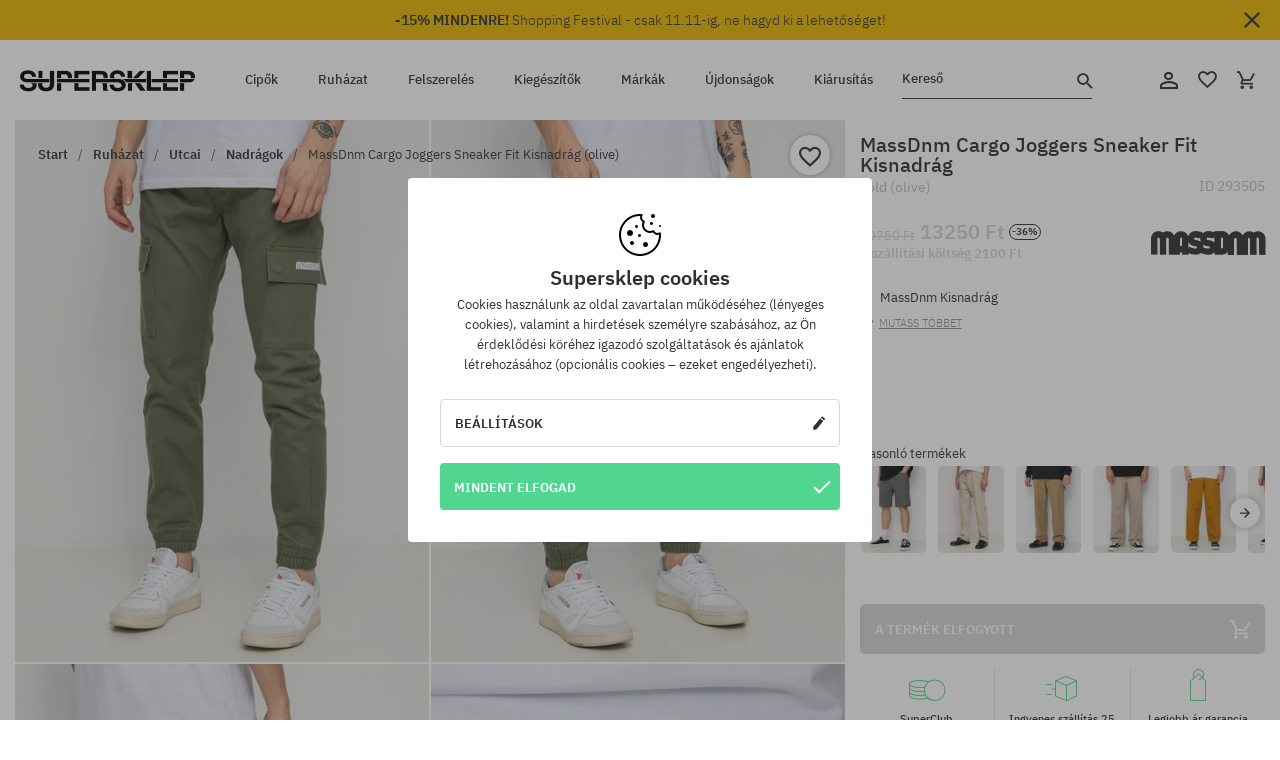

--- FILE ---
content_type: text/html; charset=UTF-8
request_url: https://supersklep.hu/i293505-massdnm-cargo-joggers-sneaker-fit-kisnadrag-olive
body_size: 35629
content:
<!doctype html>
<html lang="hu">
<head>
    <title>MassDnm Cargo Joggers Sneaker Fit Kisnadrág - zöld (olive)</title>
    <meta charset="UTF-8">
    <meta name="description" content="Cipők, pólók, baseball sapkák, nadrágok és kiegészítők az alábbi kategóriákból: hip-hop, skateboard, snowboard. Kizárólag neves gyártóktól: Vans, Etnies, New Era, Converse, Supra, Nike, DC, Koka, Burton.">
    <meta name="viewport" content="width=device-width, initial-scale=1">   
    <meta http-equiv="X-UA-Compatible" content="IE=edge">
    <link rel="apple-touch-icon" sizes="180x180" href="/xapple-touch-icon.png,qv=rgvDWcAy21.pagespeed.ic.SkMEKyzJh8.webp">
    <link rel="icon" type="image/png" sizes="32x32" href="/xfavicon-32x32.png,qv=rgvDWcAy21.pagespeed.ic.0JZblQFu2M.webp">
    <link rel="icon" type="image/png" sizes="16x16" href="/xfavicon-16x16.png,qv=rgvDWcAy21.pagespeed.ic.4cJGhflSAA.webp">
    <link rel="manifest" href="/site.webmanifest?v=rgvDWcAy21">
    <link rel="mask-icon" href="/safari-pinned-tab.svg?v=rgvDWcAy21" color="#50d691">
    <link rel="shortcut icon" href="/favicon.ico?v=rgvDWcAy21">
    <link rel="preconnect" href="https://static.supersklep.hu">
    <link rel="preconnect" href="https://bloomreach.supersklep.pl">
    <link rel="preconnect" href="https://widgets.trustedshops.com">
    <link rel="preconnect" href="https://script.hotjar.com">
    <link rel="preconnect" href="https://static.hotjar.com">
    <link rel="preconnect" href="https://connect.facebook.net">
    <link rel="preconnect" href="https://www.google.com">
    <link rel="preconnect" href="https://googleads.g.doubleclick.net">
    <link rel="preload" as="style" href="//static.supersklep.hu/theme/s-19/font/ibm-plex-sans/stylesheet.min.css?v=1.60">
    
    <meta name="msapplication-TileColor" content="#50d691">
    <meta name="theme-color" content="#50d691">
        <link href="//static.supersklep.hu/theme/s-19/font/ibm-plex-sans/stylesheet.min.css?v=1.60" rel="stylesheet" type="text/css">
    <link href="//static.supersklep.hu/theme/s-19/css/style-v1.87.min.css" rel="stylesheet" type="text/css">
    <link href="//static.supersklep.hu/theme/s-19/css/consents.min.css?v=1.1" rel="stylesheet" type="text/css">
    <link href="//static.supersklep.hu/theme/s-19/css/swiper-bundle.min.css" rel="stylesheet" type="text/css">
    <link href="//static.supersklep.hu/theme/s-19/css/product.css?v=1.85" rel="stylesheet" type="text/css">
    <link href="//static.supersklep.hu/theme/s-19/css/product-desktop.min.css?v=1.86" media="only screen and (min-width: 1200px)" rel="stylesheet" type="text/css">
    <link href="//static.supersklep.hu/theme/s-19/css/product-mobile.min.css?v=1.90" media="only screen and (max-width: 1199px)" rel="stylesheet" type="text/css">
    <link href="//static.supersklep.hu/theme/s-19/css/notification-box.min.css?v=0.92" rel="stylesheet" type="text/css">
    <style type="text/css">.npp-mask.active .hot-story{display:none!important}</style>
    <link rel="canonical" href="https://supersklep.hu/i293505-massdnm-cargo-joggers-sneaker-fit-kisnadrag-olive">
<meta property="og:url" content="https://supersklep.hu/i293505-massdnm-cargo-joggers-sneaker-fit-kisnadrag-olive">
<meta property="og:image" content="https://static.supersklep.hu/1313402-massdnm-cargo-joggers-sneaker-fit-kisnadrag-olive.jpg?t=fb">
<meta property="og:title" content="MassDnm Cargo Joggers Sneaker Fit Kisnadrág (olive)">
<meta property="og:site_name" content="Gördeszka-, snowboard-, sneaker- és streetwear-ruházat bolt | SUPERSKLEP">
<meta property="og:description" content="">
<meta property="og:type" content="article">    <script>if(!('clsPath'in window))window.clsPath='/';</script>
    <script>if(!('clsv'in window))window.clsv='1.127';</script>
    <script>if(!('clsvv'in window))window.clsvv='68';</script>
    <script>if(!('clsPrivacy'in window))window.clsPrivacy={'url':'https://supersklep.hu/webpage/privacy','urlModal':'https://supersklep.hu/webpage/privacy/modal'};</script>
</head>
<body class="no-touch npp" lang="hu" data-title-alt="Visszavárunk :) | SUPERSKLEP" data-currency="HUF">
        <div style='display:none' id='sbbhscc'></div>
          <script type="text/javascript">
            var sbbvscc='';
            var sbbgscc='';
            function genPid() {return String.fromCharCode(79)+String.fromCharCode(84) ; };
          </script>
        <div id='sbbfrcc' style='position: absolute; top: -10px; left: 30px; font-size:1px'></div>
  <script type="text/javascript">(function(XHR){var open=XHR.prototype.open;var send=XHR.prototype.send;var parser=document.createElement('a');XHR.prototype.open=function(method, url, async, user, pass){if(typeof async=='undefined'){async=true;}parser.href=url;if(parser.host==''){parser.href=parser.href;}this.ajax_hostname=parser.hostname;open.call(this, method, url, async, user, pass);};XHR.prototype.send=function(data){if(location.hostname==this.ajax_hostname)this.setRequestHeader("X-MOD-SBB-CTYPE", "xhr");send.call(this, data);}})(XMLHttpRequest);if(typeof(fetch)!="undefined"){var nsbbfetch=fetch;fetch=function(url, init){if(typeof(url)==="object" && typeof(url.url)==="string"){init={method: url.method, mode: url.mode, cache: url.cache, credentials: url.credentials, headers: url.headers, body: url.body};url=url.url;}function sbbSd(url, domain){var parser=document.createElement('a');parser.href=url;if(parser.host==''){parser.href=parser.href;}return parser.hostname==location.hostname;}if(sbbSd(url, document.domain)){init=typeof init !=='undefined' ? init :{};if(typeof(init.headers)==="undefined"){init.headers={};}init.headers['X-MOD-SBB-CTYPE']='fetch';}return nsbbfetch(url, init);};}function sbbgc(check_name){var start=document.cookie.indexOf(check_name+"=");var oVal='';var len=start+check_name.length+1;if((!start)&&(document.cookie.substring(0,check_name.length)!=check_name)){oVal='';}else if(start==-1){oVal='';}else{var end=document.cookie.indexOf(';',len);if(end==-1)end=document.cookie.length;var oVal=document.cookie.substring(len,end);};return oVal;}function addmg(inm,ext){var primgobj=document.createElement('IMG');primgobj.src=window.location.protocol+"//"+window.location.hostname+(window.location.port && window.location.port!=80 ? ':'+window.location.port: '')+"/sbbi/?sbbpg="+inm+(ext?"&"+ext:"");var sbbDiv=document.getElementById('sbbfrcc');sbbDiv.appendChild(primgobj);};function addprid(prid){var oldVal=sbbgc("PRLST");if((oldVal.indexOf(prid)==-1)&&(oldVal.split('/').length<5)){if(oldVal!=''){oldVal+='/';}document.cookie='PRLST='+oldVal+escape(prid)+';path=/; SameSite=Lax;';}}var sbbeccf=function(){this.sp3="jass";this.sf1=function(vd){return sf2(vd)+32;};var sf2=function(avd){return avd*12;};this.sf4=function(yavd){return yavd+2;};var strrp=function(str, key, value){if(str.indexOf('&'+key+'=')> -1 || str.indexOf(key+'=')==0){var idx=str.indexOf('&'+key+'=');if(idx==-1)idx=str.indexOf(key+'=');var end=str.indexOf('&', idx+1);var newstr;if(end !=-1)newstr=str.substr(0, idx)+str.substr(end+(idx ? 0 : 1))+'&'+key+'='+value;else newstr=str.substr(0, idx)+'&'+key+'='+value;return newstr;}else return str+'&'+key+'='+value;};var strgt=function(name, text){if(typeof text !='string')return "";var nameEQ=name+"=";var ca=text.split(/[;&]/);for(var i=0;i < ca.length;i++){var c=ca[i];while(c.charAt(0)==' ')c=c.substring(1, c.length);if(c.indexOf(nameEQ)==0)return c.substring(nameEQ.length, c.length);}return "";};this.sfecgs={sbbgh:function(){var domain=document.location.host;if(domain.indexOf('www.')==0)domain=domain.replace('www.', '');return domain;}, f:function(name, value){var fv="";if(window.globalStorage){var host=this.sbbgh();try{if(typeof(value)!="undefined")globalStorage[host][name]=value;else{fv=globalStorage[host][name];if(typeof(fv.toString)!="undefined")fv=fv.toString();}}catch(e){}}return fv;}, name:"sbbrf"};this.sfecls={f:function(name, value){var fv="";try{if(window.localStorage){if(typeof(value)!="undefined")localStorage.setItem(name, value);else{fv=localStorage.getItem(name);if(typeof(fv.toString)!="undefined")fv=fv.toString();}}}catch(e){}return fv;}, name:"sbbrf"};this.sbbcv=function(invl){try{var invalArr=invl.split("-");if(invalArr.length>1){if(invalArr[0]=="A"||invalArr[0]=="D"){invl=invalArr[1];}else invl="";}if(invl==null||typeof(invl)=="undefined"||invl=="falseImgUT"||invl=="undefined"||invl=="null"||invl!=encodeURI(invl))invl="";if(typeof(invl).toLowerCase()=="string")if(invl.length>20)if(invl.substr(0,2)!="h4")invl="";}catch(ex){invl="";}return invl;};this.sbbsv=function(fv){for(var elm in this){if(this[elm].name=="sbbrf"){this[elm].f("altutgv2",fv);}}document.cookie="UTGv2="+fv+';expires=Sun, 10-May-26 03:43:42 GMT;path=/; SameSite=Lax;';};this.sbbgv=function(){var valArr=Array();var currVal="";for(var elm in this){if(this[elm].name=="sbbrf"){currVal=this[elm].f("altutgv2");currVal=this.sbbcv(currVal);if(currVal!="")valArr[currVal]=(typeof(valArr[currVal])!="undefined"?valArr[currVal]+1:1);}}var lb=0;var fv="";for(var val in valArr){if(valArr[val]>lb){fv=val;lb=valArr[val]}}if(fv=="")fv=sbbgc("UTGv2");fv=this.sbbcv(fv);if(fv!="")this.sbbsv(fv);else this.sbbsv("D-h4894a864da85243cb825da825aad7a53550");return fv;};};function m2vr(m1,m2){var i=0;var rc="";var est="ghijklmnopqrstuvwyz";var rnum;var rpl;var charm1=m1.charAt(i);var charm2=m2.charAt(i);while(charm1!=""||charm2!=""){rnum=Math.floor(Math.random()* est.length);rpl=est.substring(rnum,rnum+1);rc+=(charm1==""?rpl:charm1)+(charm2==""?rpl:charm2);i++;charm1=m1.charAt(i);charm2=m2.charAt(i);}return rc;}function sbbls(prid){try{var eut=sbbgc("UTGv2");window.sbbeccfi=new sbbeccf();window.sbbgs=sbbeccfi.sbbgv();if(eut!=sbbgs && sbbgs!="" && typeof(sbbfcr)=="undefined"){addmg('utMedia',"vii="+m2vr("1248148006c4a33459ea8e6b3bd33005",sbbgs));}var sbbiframeObj=document.createElement('IFRAME');var dfx=new Date();sbbiframeObj.id='SBBCrossIframe';sbbiframeObj.title='SBBCrossIframe';sbbiframeObj.tabindex='-1';sbbiframeObj.lang='en';sbbiframeObj.style.visibility='hidden';sbbiframeObj.setAttribute('aria-hidden', 'true');sbbiframeObj.style.border='0px';if(document.all){sbbiframeObj.style.position='absolute';sbbiframeObj.style.top='-1px';sbbiframeObj.style.height='1px';sbbiframeObj.style.width='28px';}else{sbbiframeObj.style.height='1px';sbbiframeObj.style.width='0px';}sbbiframeObj.scrolling="NO";sbbiframeObj.src=window.location.protocol+"//"+window.location.hostname+(window.location.port && window.location.port!=80 ? ':'+window.location.port: '')+'/sbbi/?sbbpg=sbbShell&gprid='+prid + '&sbbgs='+sbbgs+'&ddl='+(Math.round(dfx.getTime()/1000)-1762832622)+'';var sbbDiv=document.getElementById('sbbfrcc');sbbDiv.appendChild(sbbiframeObj);}catch(ex){;}}try{var y=unescape(sbbvscc.replace(/^<\!\-\-\s*|\s*\-\->$/g,''));document.getElementById('sbbhscc').innerHTML=y;var x=unescape(sbbgscc.replace(/^<\!\-\-\s*|\s*\-\->$/g,''));}catch(e){x='function genPid(){return "jser";}';}try{if(window.gprid==undefined)document.write('<'+'script type="text/javascri'+'pt">'+x+"var gprid=genPid();addprid(gprid);sbbls(gprid);<"+"/script>");}catch(e){addprid("dwer");}</script>
<script data-pagespeed-no-defer>window.dataLayer=window.dataLayer||[];function gtag(){dataLayer.push(arguments)};gtag('consent','default',{'ad_storage':'denied','ad_user_data':'denied','ad_personalization':'denied','analytics_storage':'denied','functionality_storage':'granted','personalization_storage':'denied','security_storage':'granted'});dataLayer.push({'isLoggedIn':'no','userID':'na','userBID':'na','userFrom':'na','userStatus':'na','userRFM':'na','userCountry':'na','ecommerce':{'currencyCode':'HUF','detail':{'products':[{"id":"293505","name":"Spodnie MassDnm Cargo Joggers Sneaker Fit (olive)","price":13250,"brand":"MassDnm","category":"Odzie\u017c \/ Spodnie \/ Codzienne","bi_category_1":"","bi_category_2":"","dimension6":"STREETWEAR","dimension7":"M","dimension8":"olive","dimension9":"2022-04-14","dimension10":"SP22","rating":0,"sizes":[],"in_stock":false}]}},'pageType':'product','pageLanguage':'hu'});dataLayer.push({"monster_type":"product"});dataLayer.push({"monster_id":"293505"});dataLayer.push({"monster_group_id":"0d7228be8cd673b7767c6899fc9f0323"});dataLayer.push({"monster_name":"MassDnm Cargo Joggers Sneaker Fit Kisnadrág (olive)"});dataLayer.push({"monster_product_category":"Nadrágok"});dataLayer.push({"monster_product_subject":"STREETWEAR"});dataLayer.push({"monster_product_brand":"MassDnm"});dataLayer.push({"monster_product_price":"13250.00"});dataLayer.push({"monster_product_currency":"HUF"});dataLayer.push({"e__view_item":{"product_id":"293505","product_group_id":"0d7228be8cd673b7767c6899fc9f0323","price":"20750.00","sale_price":"13250.00","total_price":"13250.00","total_price_pln":"159.01","brand":"MassDnm","subject":["STREETWEAR"],"title":"MassDnm Cargo Joggers Sneaker Fit Kisnadr\u00e1g (olive)","currency":"HUF","gender":"male","age_group":"adult","category_0":"Ruh\u00e1zat","category_1":"Utcai","category_2":"Nadr\u00e1gok"}});</script>

<!-- Google Tag Manager -->
<noscript data-pagespeed-no-defer><iframe src="//www.googletagmanager.com/ns.html?id=GTM-T3ZZD7K" height="0" width="0" style="display:none;visibility:hidden"></iframe></noscript>
<script data-pagespeed-no-defer>(function(w,d,s,l,i){w[l]=w[l]||[];w[l].push({'gtm.start':new Date().getTime(),event:'gtm.js'});var f=d.getElementsByTagName(s)[0],j=d.createElement(s),dl=l!='dataLayer'?'&l='+l:'';j.async=true;j.src='//www.googletagmanager.com/gtm.js?id='+i+dl;f.parentNode.insertBefore(j,f);})(window,document,'script','dataLayer','GTM-T3ZZD7K');</script>
<!-- End Google Tag Manager -->

<div class="loader-wrapper" id="pageLoader">
    <div class="preloader-logo-wrapper">
        <img class="preloader-logo" src="//static.supersklep.hu/theme/s-19/img/svg/logo.svg" alt="MassDnm Cargo Joggers Sneaker Fit Kisnadrág - zöld (olive)">
        <img src="//static.supersklep.hu/theme/s-19/img/loader.gif" alt="loading ..">
    </div>
</div>

<div class="container">
    <div class="overlay"></div>
    <div class="modal-overlay"></div>
    <header class="header subpage">
<div class="hot-story alert" data-id="viewBar52"><div class="hot-story-wrapper" style="background-color:#e8b601"><a href="/shopping-festival" class="content" style="color:#313131"><span class="mobile-show"><strong>-15% MINDENRE!</strong></span>
<span class="mobile-hide"><strong>-15% MINDENRE!</strong> Shopping Festival - csak 11.11-ig, ne hagyd ki a lehetőséget!</span></a><button type="button" title="Bezár" class="btn btn-close alert-close" style="color:#313131"><i class="icon-close"></i></button><div class="hot-story-mask"></div></div></div>        <div class="header-wrapper">
            <div class="header-logo">
                <a class="icon-logo" href="https://supersklep.hu/" title="MassDnm Cargo Joggers Sneaker Fit Kisnadrág - zöld (olive)"></a>
            </div>
            <div class="header-menu">
            
<nav class="header-nav">
    <button type="button" title="Menu" class="btn btn-hamburger js--openAsideMenu"><span class="icon-mobile"></span></button>
    <button type="button" title="Kereső" class="btn btn-loop js--searchProducts"><span class="icon-loop"></span></button>

    <div class="main-menu">
        <ul class="header-ul">
			<li class="li-level1"><a data-num="1" class="menu-link" data-target-id="7451" data-target="#header-panel-category-7451" href="https://supersklep.hu/cipk" title="Cipők">Cipők</a></li>
			<li class="li-level1"><a data-num="2" class="menu-link" data-target-id="7452" data-target="#header-panel-category-7452" href="https://supersklep.hu/ruhazat" title="Ruházat">Ruházat</a></li>
			<li class="li-level1"><a data-num="3" class="menu-link" data-target-id="7453" data-target="#header-panel-category-7453" href="https://supersklep.hu/felszereles" title="Felszerelés">Felszerelés</a></li>
			<li class="li-level1"><a data-num="4" class="menu-link" data-target-id="7454" data-target="#header-panel-category-7454" href="https://supersklep.hu/kiegeszitk" title="Kiegészítők">Kiegészítők</a></li>
          <li class="li-level1"><a class="menu-link" data-target="#header-panel-brand" href="https://supersklep.hu/catalog/page/brand" title="Márkák">Márkák</a></li>
			<li class="li-level1"><a class="menu-link" data-target="#header-panel-newests" href="https://supersklep.hu/ujdonsagok" title="Újdonságok">Újdonságok</a></li>
			<li class="li-level1"><a class="menu-link" data-target="#header-panel-sales" href="https://supersklep.hu/kiarusitas" title="Kiárusítás">Kiárusítás</a></li>
        
        </ul>
    </div>
</nav>

            </div>
            <div class="header-customer-panel">
                <button type="button" class="header-search js--searchProducts">
                    <span class="search-form">Kereső</span>
                    <span class="search-icon"><i class="icon-loop"></i></span>
                </button>
                <div class="customer-panel">
                                            <a href="https://supersklep.hu/account/account" title="Fiókod" class="customer-panel-item btn btn-link customer-acc js--loginModal exponea--doObserve"><i class="icon-customer-acc-1"></i></a> 
                                        <a href="https://supersklep.hu/account/wishlist" title="Kedvencek" class="customer-panel-item btn btn-link customer-fav js--wishlistCount"><i class="icon-heart-1"></i><i class="circle">0</i></a> 
                    <a href="https://supersklep.hu/sale/checkout/basket" title="Kosarad" class="customer-panel-item btn btn-link customer-shopping js--openBasket "><i class="icon-basket-1"></i><span class="circle js--basketQuantityTotal">0</span></a>
                </div>          
            </div>
        </div>
        <div class="menu-desktop js--menuPanel" id="menu-desktop"><div class="menu-panel" data-src="7451" id="header-panel-category-7451"></div><div class="menu-panel" data-src="7452" id="header-panel-category-7452"></div><div class="menu-panel" data-src="7453" id="header-panel-category-7453"></div><div class="menu-panel" data-src="7454" id="header-panel-category-7454"></div><div class="menu-panel" id="header-panel-brand" data-src="brand"></div><div class="menu-panel" id="header-panel-newests" data-src="newests"></div><div class="menu-panel" id="header-panel-sales" data-src="sales"></div></div>
        <div class="panel-search-wrapper" id="searchPanel" data-txt-not-found="Nem található termék">
            <div class="panel-search-container">
                <div class="panel-search-header">
                    <div class="search-field">
                        <input name="keywords" class="search-input" value="" autocomplete="off" placeholder="Kereső">
                        <button class="btn btn-reset js--resetForm">törlés</button>
                        <span class="btn btn-search"><i class="icon-loop"></i></span>
                    </div>
                    <button title="Bezár" class="btn btn-close js--close"><i class="icon-close"></i></button>
                </div>
                <div class="panel-search-main"></div>
            </div>
        </div>
    </header>

<div class="npp-main" itemtype="http://schema.org/Product" itemscope><div class="npp-mask"><div class="npp-nav"><div style="position: fixed; top: 0; left: 0; width: 100%; overflow: hidden; display: flex; flex-wrap: wrap; justify-content: space-between; align-content: center;"><div class="hot-story alert" data-id="viewBar52"><div class="hot-story-wrapper" style="background-color:#e8b601"><a href="/shopping-festival" class="content" style="color:#313131"><span class="mobile-show"><strong>-15% MINDENRE!</strong></span>
<span class="mobile-hide"><strong>-15% MINDENRE!</strong> Shopping Festival - csak 11.11-ig, ne hagyd ki a lehetőséget!</span></a><button type="button" title="Bezár" class="btn btn-close alert-close" style="color:#313131"><i class="icon-close"></i></button><div class="hot-story-mask"></div></div></div><a href="https://supersklep.hu/ruhazat-utcai-nadragok" class="npp-nav-back moveBack" style="position: static; top: auto; left: auto; right: auto; margin: 10px;"><svg xmlns="http://www.w3.org/2000/svg" width="16" height="16" viewBox="0 0 16 16"><path id="ic_arrow_forward_24px" d="M12,4,10.59,5.41,16.17,11H4v2H16.17l-5.58,5.59L12,20l8-8Z" transform="translate(20 20) rotate(180)" fill="#313131"/></svg></a><a href="https://supersklep.hu/sale/checkout/basket" class="npp-nav-cart js--openBasket" style="position: static; top: auto; left: auto; right: auto; margin: 10px;"><svg xmlns="http://www.w3.org/2000/svg" width="20.16" height="20" viewBox="0 0 20.16 20"><path id="ic_add_shopping_cart_24px" d="M7,18a2,2,0,1,0,2,2A2,2,0,0,0,7,18Zm10,0a2,2,0,1,0,2,2A2,2,0,0,0,17,18ZM7.17,14.75l.03-.12L8.1,13h7.45a1.991,1.991,0,0,0,1.75-1.03l3.86-7.01L19.42,4h-.01l-1.1,2-2.76,5H8.53l-.13-.27L6.16,6,5.21,4,4.27,2H1V4H3l3.6,7.59L5.25,14.04A1.933,1.933,0,0,0,5,15a2.006,2.006,0,0,0,2,2H19V15H7.42A.254.254,0,0,1,7.17,14.75Z" transform="translate(-1 -2)" fill="#313131"/></svg></a></div><a rel="nofollow" href="https://supersklep.hu/account/wishlist/toggle/id-293505" title="Kívánságlistához adom" class="btn btn-wishlist npp-nav-wishlist gtm--btn-wishlist"><i class="icon-heart-1"></i></a><span class="npp-nav-colors js--show-colors"><svg xmlns="http://www.w3.org/2000/svg" width="15" height="15" viewBox="0 0 15 15"><g id="Group_1049" data-name="Group 1049" transform="translate(-180.088 -443.747)">
			  <path id="Path_288" data-name="Path 288" d="M266.152,449.683l2.32-.754a7.5,7.5,0,0,0-7.133-5.182v2.439A5.062,5.062,0,0,1,266.152,449.683Z" transform="translate(-73.75 0)" fill="#e8d925"/>
			  <path id="Path_289" data-name="Path 289" d="M182.527,502.207a5.056,5.056,0,0,1,.247-1.564l-2.32-.754a7.5,7.5,0,0,0,2.726,8.384l1.433-1.973A5.053,5.053,0,0,1,182.527,502.207Z" transform="translate(0 -50.96)" fill="#643082"/>
			  <path id="Path_290" data-name="Path 290" d="M191.194,446.186v-2.439a7.5,7.5,0,0,0-7.133,5.182l2.32.754A5.062,5.062,0,0,1,191.194,446.186Z" transform="translate(-3.606 0)" fill="#e23737"/>
			  <path id="Path_291" data-name="Path 291" d="M218,570.315a5.037,5.037,0,0,1-2.974-.967l-1.433,1.973a7.494,7.494,0,0,0,8.815,0l-1.433-1.973A5.037,5.037,0,0,1,218,570.315Z" transform="translate(-30.408 -114.007)" fill="#535aea"/>
			  <path id="Path_292" data-name="Path 292" d="M297.72,499.889l-2.32.754a5.061,5.061,0,0,1-1.839,5.658l1.433,1.973a7.5,7.5,0,0,0,2.726-8.384Z" transform="translate(-102.999 -50.96)" fill="#5fa035"/>
			</g></svg> A színek (<span class="count"></span>)</span></div><div class="npp-media">    <div class="breadcrumbs js--fixPositionToHeader">
    <div class="breadcrumbs-wrapper">
        <ul class="breadcrumbs-ul" itemscope itemtype="http://schema.org/BreadcrumbList">
            <li class="breadcrumbs-link" itemprop="itemListElement" itemscope itemtype="http://schema.org/ListItem"><a href="https://supersklep.hu/" title="Gördeszka-, snowboard-, sneaker- és streetwear-ruházat bolt | SUPERSKLEP" itemprop="item"><span itemprop="name">Start</span></a><meta itemprop="position" content="1"/></li>
            <li class="breadcrumbs-link" itemprop="itemListElement" itemscope itemtype="http://schema.org/ListItem">
	<a itemprop="item" href="https://supersklep.hu/ruhazat" title="Ruházat"><span itemprop="name">Ruházat</span></a><meta itemprop="position" content="2"/>
	<div class="breadcrumbs-submenu"><ul class="submenu">
		<li class="submenu-link"><a href="https://supersklep.hu/ruhazat-utcai" title="Utcai">Utcai</a></li>
		<li class="submenu-link"><a href="https://supersklep.hu/ruhazat-snowboard" title="Snowboard">Snowboard</a></li>
	</ul></div>
</li>
<li class="breadcrumbs-link" itemprop="itemListElement" itemscope itemtype="http://schema.org/ListItem">
	<a itemprop="item" href="https://supersklep.hu/ruhazat-utcai" title="Utcai"><span itemprop="name">Utcai</span></a><meta itemprop="position" content="3"/>
	<div class="breadcrumbs-submenu"><ul class="submenu">
		<li class="submenu-link"><a href="https://supersklep.hu/ruhazat-utcai-polok" title="Pólók">Pólók</a></li>
		<li class="submenu-link"><a href="https://supersklep.hu/ruhazat-utcai-puloverek-kapucnis-felsk" title="Pulóverek/Kapucnis felsők">Pulóverek/Kapucnis felsők</a></li>
		<li class="submenu-link"><a href="https://supersklep.hu/ruhazat-utcai-nadragok" title="Nadrágok">Nadrágok</a></li>
		<li class="submenu-link"><a href="https://supersklep.hu/ruhazat-utcai-ingek" title="Ingek">Ingek</a></li>
		<li class="submenu-link"><a href="https://supersklep.hu/ruhazat-utcai-hosszu-ujju-felsk" title="Hosszú ujjú felsők">Hosszú ujjú felsők</a></li>
		<li class="submenu-link"><a href="https://supersklep.hu/ruhazat-utcai-dzsekik" title="Dzsekik">Dzsekik</a></li>
		<li class="submenu-link"><a href="https://supersklep.hu/ruhazat-utcai-roevidnadragok" title="Rövidnadrág">Rövidnadrág</a></li>
		<li class="submenu-link"><a href="https://supersklep.hu/ruhazat-utcai-sapkak" title="Sapkák">Sapkák</a></li>
		<li class="submenu-link"><a href="https://supersklep.hu/ruhazat-utcai-teli-sapkak" title="Téli sapkák">Téli sapkák</a></li>
		<li class="submenu-link"><a href="https://supersklep.hu/ruhazat-utcai-baseball-sapkak" title="Baseball sapkák">Baseball sapkák</a></li>
		<li class="submenu-link"><a href="https://supersklep.hu/ruhazat-utcai-gyapju-puloverek" title="Gyapjú pulóverek">Gyapjú pulóverek</a></li>
		<li class="submenu-link"><a href="https://supersklep.hu/ruhazat-utcai-zoknik" title="Zoknik">Zoknik</a></li>
		<li class="submenu-link"><a href="https://supersklep.hu/ruhazat-utcai-ruhak" title="Ruhák">Ruhák</a></li>
		<li class="submenu-link"><a href="https://supersklep.hu/ruhazat-utcai-puloverek" title="Pulóverek">Pulóverek</a></li>
		<li class="submenu-link"><a href="https://supersklep.hu/ruhazat-utcai-galleros-polok" title="Galléros pólók">Galléros pólók</a></li>
		<li class="submenu-link"><a href="https://supersklep.hu/ruhazat-utcai-szoknyak" title="Szoknyák">Szoknyák</a></li>
		<li class="submenu-link"><a href="https://supersklep.hu/ruhazat-utcai-fehernem" title="Fehérnemű">Fehérnemű</a></li>
		<li class="submenu-link"><a href="https://supersklep.hu/ruhazat-utcai-fuerdruhak" title="Fürdőruhák">Fürdőruhák</a></li>
		<li class="submenu-link"><a href="https://supersklep.hu/ruhazat-utcai-kalapok" title="Kalapok">Kalapok</a></li>
		<li class="submenu-link"><a href="https://supersklep.hu/ruhazat-utcai-salak" title="Sálak">Sálak</a></li>
		<li class="submenu-link"><a href="https://supersklep.hu/ruhazat-utcai-kesztyk" title="Kesztyűk">Kesztyűk</a></li>
		<li class="submenu-link"><a href="https://supersklep.hu/ruhazat-utcai-kabatok" title="Kabátok">Kabátok</a></li>
		<li class="submenu-link"><a href="https://supersklep.hu/ruhazat-utcai-leggingsek" title="Leggingsek">Leggingsek</a></li>
		<li class="submenu-link"><a href="https://supersklep.hu/ruhazat-utcai-kamizelki" title="Mellények">Mellények</a></li>
		<li class="submenu-link"><a href="https://supersklep.hu/ruhazat-utcai-neopren-ruhak" title="Neoprén ruhák">Neoprén ruhák</a></li>
	</ul></div>
</li>
<li class="breadcrumbs-link" itemprop="itemListElement" itemscope itemtype="http://schema.org/ListItem">
	<a itemprop="item" href="https://supersklep.hu/ruhazat-utcai-nadragok" title="Nadrágok"><span itemprop="name">Nadrágok</span></a><meta itemprop="position" content="4"/>
</li>
<li class="breadcrumbs-link" itemprop="itemListElement" itemscope itemtype="http://schema.org/ListItem">
	<a itemprop="item" href="https://supersklep.hu" title="MassDnm Cargo Joggers Sneaker Fit Kisnadrág (olive)"><span itemprop="name">MassDnm Cargo Joggers Sneaker Fit Kisnadrág (olive)</span></a><meta itemprop="position" content="5"/>
</li>
        </ul>
<div><a rel="nofollow" href="/account/wishlist/toggle?id=293505" title="Kívánságlistához adom" class="btn btn-wishlist gtm--btn-wishlist"><i class="icon-heart-1"></i></a><a href="" title="MassDnm Cargo Joggers Sneaker Fit Kisnadrág (olive)" class="btn btn-share js--share"><i class="icon-share"></i></a></div>
    </div>
    </div>
    <div class="npp-media-images" id="product-gallery"><div class="swiper-container"><div class="swiper-wrapper"><div class="swiper-slide"><a class="gtm--product-image-zoom image first" href="https://static.supersklep.hu/1313402-massdnm-cargo-joggers-sneaker-fit-kisnadrag-olive.jpg?width=1920"><img src="https://static.supersklep.hu/1313402-massdnm-cargo-joggers-sneaker-fit-kisnadrag-olive.jpg?width=960" width="100%" height="100%" alt="MassDnm Cargo Joggers Sneaker Fit Kisnadrág (olive)" fetchPriority="high" srcset="https://static.supersklep.hu/1313402-massdnm-cargo-joggers-sneaker-fit-kisnadrag-olive.jpg?width=960 960w, 
    https://static.supersklep.hu/1313402-massdnm-cargo-joggers-sneaker-fit-kisnadrag-olive.jpg?width=800 800w, 
    https://static.supersklep.hu/1313402-massdnm-cargo-joggers-sneaker-fit-kisnadrag-olive.jpg?width=480 480w,
    https://static.supersklep.hu/1313402-massdnm-cargo-joggers-sneaker-fit-kisnadrag-olive.jpg?width=320 320w" sizes="(max-width: 1199px) 150vw, (min-width: 1200px) 33vw, 100vw"></a></div><div class="swiper-slide"><a class="gtm--product-image-zoom image" href="https://static.supersklep.hu/1313403-massdnm-cargo-joggers-sneaker-fit-kisnadrag-olive.jpg?width=1920"><img src="[data-uri]" alt="MassDnm Cargo Joggers Sneaker Fit Kisnadrág (olive)" class="owl-lazy lazy" width="100%" height="100%" data-src="https://static.supersklep.hu/1313403-massdnm-cargo-joggers-sneaker-fit-kisnadrag-olive.jpg?width=960" data-srcset="https://static.supersklep.hu/1313403-massdnm-cargo-joggers-sneaker-fit-kisnadrag-olive.jpg?width=960 960w, 
    https://static.supersklep.hu/1313403-massdnm-cargo-joggers-sneaker-fit-kisnadrag-olive.jpg?width=800 800w, 
    https://static.supersklep.hu/1313403-massdnm-cargo-joggers-sneaker-fit-kisnadrag-olive.jpg?width=480 480w,
    https://static.supersklep.hu/1313403-massdnm-cargo-joggers-sneaker-fit-kisnadrag-olive.jpg?width=320 320w" data-sizes="(max-width: 1199px) 150vw, (min-width: 1200px) 33vw, 100vw"></a></div><div class="swiper-slide"><a class="gtm--product-image-zoom image" href="https://static.supersklep.hu/1313404-massdnm-cargo-joggers-sneaker-fit-kisnadrag-olive.jpg?width=1920"><img src="[data-uri]" alt="MassDnm Cargo Joggers Sneaker Fit Kisnadrág (olive)" class="owl-lazy lazy" width="100%" height="100%" data-src="https://static.supersklep.hu/1313404-massdnm-cargo-joggers-sneaker-fit-kisnadrag-olive.jpg?width=960" data-srcset="https://static.supersklep.hu/1313404-massdnm-cargo-joggers-sneaker-fit-kisnadrag-olive.jpg?width=960 960w, 
    https://static.supersklep.hu/1313404-massdnm-cargo-joggers-sneaker-fit-kisnadrag-olive.jpg?width=800 800w, 
    https://static.supersklep.hu/1313404-massdnm-cargo-joggers-sneaker-fit-kisnadrag-olive.jpg?width=480 480w,
    https://static.supersklep.hu/1313404-massdnm-cargo-joggers-sneaker-fit-kisnadrag-olive.jpg?width=320 320w" data-sizes="(max-width: 1199px) 150vw, (min-width: 1200px) 33vw, 100vw"></a></div><div class="swiper-slide"><a class="gtm--product-image-zoom image" href="https://static.supersklep.hu/1313405-massdnm-cargo-joggers-sneaker-fit-kisnadrag-olive.jpg?width=1920"><img src="[data-uri]" alt="MassDnm Cargo Joggers Sneaker Fit Kisnadrág (olive)" class="owl-lazy lazy" width="100%" height="100%" data-src="https://static.supersklep.hu/1313405-massdnm-cargo-joggers-sneaker-fit-kisnadrag-olive.jpg?width=960" data-srcset="https://static.supersklep.hu/1313405-massdnm-cargo-joggers-sneaker-fit-kisnadrag-olive.jpg?width=960 960w, 
    https://static.supersklep.hu/1313405-massdnm-cargo-joggers-sneaker-fit-kisnadrag-olive.jpg?width=800 800w, 
    https://static.supersklep.hu/1313405-massdnm-cargo-joggers-sneaker-fit-kisnadrag-olive.jpg?width=480 480w,
    https://static.supersklep.hu/1313405-massdnm-cargo-joggers-sneaker-fit-kisnadrag-olive.jpg?width=320 320w" data-sizes="(max-width: 1199px) 150vw, (min-width: 1200px) 33vw, 100vw"></a></div><div class="swiper-slide"><a class="gtm--product-image-zoom image" href="https://static.supersklep.hu/1313406-massdnm-cargo-joggers-sneaker-fit-kisnadrag-olive.jpg?width=1920"><img src="[data-uri]" alt="MassDnm Cargo Joggers Sneaker Fit Kisnadrág (olive)" class="owl-lazy lazy" width="100%" height="100%" data-src="https://static.supersklep.hu/1313406-massdnm-cargo-joggers-sneaker-fit-kisnadrag-olive.jpg?width=960" data-srcset="https://static.supersklep.hu/1313406-massdnm-cargo-joggers-sneaker-fit-kisnadrag-olive.jpg?width=960 960w, 
    https://static.supersklep.hu/1313406-massdnm-cargo-joggers-sneaker-fit-kisnadrag-olive.jpg?width=800 800w, 
    https://static.supersklep.hu/1313406-massdnm-cargo-joggers-sneaker-fit-kisnadrag-olive.jpg?width=480 480w,
    https://static.supersklep.hu/1313406-massdnm-cargo-joggers-sneaker-fit-kisnadrag-olive.jpg?width=320 320w" data-sizes="(max-width: 1199px) 150vw, (min-width: 1200px) 33vw, 100vw"></a></div><div class="swiper-slide"><a class="gtm--product-image-zoom image" href="https://static.supersklep.hu/1313407-massdnm-cargo-joggers-sneaker-fit-kisnadrag-olive.jpg?width=1920"><img src="[data-uri]" alt="MassDnm Cargo Joggers Sneaker Fit Kisnadrág (olive)" class="owl-lazy lazy" width="100%" height="100%" data-src="https://static.supersklep.hu/1313407-massdnm-cargo-joggers-sneaker-fit-kisnadrag-olive.jpg?width=960" data-srcset="https://static.supersklep.hu/1313407-massdnm-cargo-joggers-sneaker-fit-kisnadrag-olive.jpg?width=960 960w, 
    https://static.supersklep.hu/1313407-massdnm-cargo-joggers-sneaker-fit-kisnadrag-olive.jpg?width=800 800w, 
    https://static.supersklep.hu/1313407-massdnm-cargo-joggers-sneaker-fit-kisnadrag-olive.jpg?width=480 480w,
    https://static.supersklep.hu/1313407-massdnm-cargo-joggers-sneaker-fit-kisnadrag-olive.jpg?width=320 320w" data-sizes="(max-width: 1199px) 150vw, (min-width: 1200px) 33vw, 100vw"></a></div><div class="swiper-slide"><a class="gtm--product-image-zoom image" href="https://static.supersklep.hu/1311395-massdnm-cargo-joggers-sneaker-fit-kisnadrag-olive.jpg?width=1920"><img src="[data-uri]" alt="MassDnm Cargo Joggers Sneaker Fit Kisnadrág (olive)" class="owl-lazy lazy" width="100%" height="100%" data-src="https://static.supersklep.hu/1311395-massdnm-cargo-joggers-sneaker-fit-kisnadrag-olive.jpg?width=960" data-srcset="https://static.supersklep.hu/1311395-massdnm-cargo-joggers-sneaker-fit-kisnadrag-olive.jpg?width=960 960w, 
    https://static.supersklep.hu/1311395-massdnm-cargo-joggers-sneaker-fit-kisnadrag-olive.jpg?width=800 800w, 
    https://static.supersklep.hu/1311395-massdnm-cargo-joggers-sneaker-fit-kisnadrag-olive.jpg?width=480 480w,
    https://static.supersklep.hu/1311395-massdnm-cargo-joggers-sneaker-fit-kisnadrag-olive.jpg?width=320 320w" data-sizes="(max-width: 1199px) 150vw, (min-width: 1200px) 33vw, 100vw"></a></div><div class="swiper-slide"><a class="gtm--product-image-zoom image" href="https://static.supersklep.hu/1311396-massdnm-cargo-joggers-sneaker-fit-kisnadrag-olive.jpg?width=1920"><img src="[data-uri]" alt="MassDnm Cargo Joggers Sneaker Fit Kisnadrág (olive)" class="owl-lazy lazy" width="100%" height="100%" data-src="https://static.supersklep.hu/1311396-massdnm-cargo-joggers-sneaker-fit-kisnadrag-olive.jpg?width=960" data-srcset="https://static.supersklep.hu/1311396-massdnm-cargo-joggers-sneaker-fit-kisnadrag-olive.jpg?width=960 960w, 
    https://static.supersklep.hu/1311396-massdnm-cargo-joggers-sneaker-fit-kisnadrag-olive.jpg?width=800 800w, 
    https://static.supersklep.hu/1311396-massdnm-cargo-joggers-sneaker-fit-kisnadrag-olive.jpg?width=480 480w,
    https://static.supersklep.hu/1311396-massdnm-cargo-joggers-sneaker-fit-kisnadrag-olive.jpg?width=320 320w" data-sizes="(max-width: 1199px) 150vw, (min-width: 1200px) 33vw, 100vw"></a></div></div><div class="swiper-pagination"></div></div><div id="preview-image"></div></div></div><div class="npp-sidebar"><div class="npp-sidebar-content js--fixPositionToHeader"><div class="npp-overlay-inside"></div><div class="npp-sidebar-content-top"><span id="dragMeUp"></span><span id="dragMeDown"></span><h1 class="product-title force-select">MassDnm Cargo Joggers Sneaker Fit Kisnadrág <small>zöld (olive)</small></h1><p class="product-id" data-clipboard-action="copy" data-clipboard-target=".id">ID <span class="id">293505</span></p><div class="npp-flex-line product-price-box"><div><div class="npp-flex-line product-price"><p class="prev-price t-disabled">20750 Ft</p><p class="current-price t-disabled">13250 Ft</p><span class="price-discount">-36%</span></div><div class="shipping-notify"><p class="delivery-price t-disabled">+ <a href="/szallitas-szallitasi-hataridk">szállítási költség</a> 2100 Ft</p></div></div><a href="https://supersklep.hu/massdnm" title="MassDnm" class="npp-brand gtm--pn" data-pn-id="22046" data-pn-name="productpage logo" data-pn-creative="MassDnm" data-pn-position="1"><i class="logo-massdnm"></i></a></div><div class="product-description"><ul class="product-introduction" style="overflow:hidden;"><li>MassDnm Kisnadrág</li><li>
Rövidnadrág anyaga: egyéb</li></ul><button type="button" class="btn-more-info js--scrollTo js--showTab" data-scroll-to="#productNavigation" data-target="#product-description"><i class="icon-mark-down" style="font-size: 9px; margin-right: 5px;"></i>Mutass többet</button></div></div><div class="npp-sidebar-content-bottom"><div class="swiper-container product-similar" data-count="10"><span class="swiper-title">Hasonló termékek</span><div class="swiper-wrapper"><div class="swiper-slide"><a class="item js--previewSimilarProduct" href="https://supersklep.hu/i357275-massdnm-box-kisnadrag-grey" title="MassDnm Box Kisnadrág (grey)" data-view-image="https://static.supersklep.hu/1546777-massdnm-box-kisnadrag-grey.jpg?width=1920"><img src="https://static.supersklep.hu/1546777-massdnm-box-kisnadrag-grey.jpg?width=320" alt="MassDnm Box Kisnadrág (grey)"></a></div><div class="swiper-slide"><a class="item js--previewSimilarProduct" href="https://supersklep.hu/i320551-etnies-wallride-kisnadrag-khaki" title="Etnies Wallride Kisnadrág (khaki)" data-view-image="https://static.supersklep.hu/1347397-etnies-wallride-kisnadrag-khaki.jpg?width=1920"><img src="https://static.supersklep.hu/1347397-etnies-wallride-kisnadrag-khaki.jpg?width=320" alt="Etnies Wallride Kisnadrág (khaki)"></a></div><div class="swiper-slide"><a class="item js--previewSimilarProduct" href="https://supersklep.hu/i349126-kisnadrag-prosto-worker-brown" title="Kisnadrág Prosto Worker (brown)" data-view-image="https://static.supersklep.hu/1508117-kisnadrag-prosto-worker-brown.jpg?width=1920"><img src="https://static.supersklep.hu/1508117-kisnadrag-prosto-worker-brown.jpg?width=320" alt="Kisnadrág Prosto Worker (brown)"></a></div><div class="swiper-slide"><a class="item js--previewSimilarProduct" href="https://supersklep.hu/i334159-santa-cruz-classic-workpant-kisnadrag-sand" title="Santa Cruz Classic Workpant Kisnadrág (sand)" data-view-image="https://static.supersklep.hu/1429003-santa-cruz-classic-workpant-kisnadrag-sand.jpg?width=1920"><img src="https://static.supersklep.hu/1429003-santa-cruz-classic-workpant-kisnadrag-sand.jpg?width=320" alt="Santa Cruz Classic Workpant Kisnadrág (sand)"></a></div><div class="swiper-slide"><a class="item js--previewSimilarProduct" href="https://supersklep.hu/i330939-vans-authentic-chino-baggy-kisnadrag-golden-brown" title="Vans Authentic Chino Baggy Kisnadrág (golden brown)" data-view-image="https://static.supersklep.hu/1409892-vans-authentic-chino-baggy-kisnadrag-golden-brown.jpg?width=1920"><img src="https://static.supersklep.hu/1409892-vans-authentic-chino-baggy-kisnadrag-golden-brown.jpg?width=320" alt="Vans Authentic Chino Baggy Kisnadrág (golden brown)"></a></div><div class="swiper-slide"><a class="item js--previewSimilarProduct" href="https://supersklep.hu/i326778-volcom-frickin-modern-stret-kisnadrag-tobacco" title="Volcom Frickin Modern Stret Kisnadrág (tobacco)" data-view-image="https://static.supersklep.hu/1385510-volcom-frickin-modern-stret-kisnadrag-tobacco.jpg?width=1920"><img src="https://static.supersklep.hu/1385510-volcom-frickin-modern-stret-kisnadrag-tobacco.jpg?width=320" alt="Volcom Frickin Modern Stret Kisnadrág (tobacco)"></a></div><div class="swiper-slide"><a class="item js--previewSimilarProduct" href="https://supersklep.hu/i326092-vans-authentic-chino-relaxed-kisnadrag-taos-taupe" title="Vans Authentic Chino Relaxed Kisnadrág (taos taupe)" data-view-image="https://static.supersklep.hu/1379509-vans-authentic-chino-relaxed-kisnadrag-taos-taupe.jpg?width=1920"><img src="https://static.supersklep.hu/1379509-vans-authentic-chino-relaxed-kisnadrag-taos-taupe.jpg?width=320" alt="Vans Authentic Chino Relaxed Kisnadrág (taos taupe)"></a></div><div class="swiper-slide"><a class="item js--previewSimilarProduct" href="https://supersklep.hu/i354474-kisnadrag-quiksilver-salt-water-jogger-light-grey-heather" title="Kisnadrág Quiksilver Salt Water Jogger (light grey heather)" data-view-image="https://static.supersklep.hu/1538977-kisnadrag-quiksilver-salt-water-jogger-light-grey-heather.jpg?width=1920"><img src="https://static.supersklep.hu/1538977-kisnadrag-quiksilver-salt-water-jogger-light-grey-heather.jpg?width=320" alt="Kisnadrág Quiksilver Salt Water Jogger (light grey heather)"></a></div><div class="swiper-slide"><a class="item js--previewSimilarProduct" href="https://supersklep.hu/i339614-elade-premium-baggy-classic-kisnadrag-light-blue-denim" title="Elade Premium Baggy Classic Kisnadrág (light blue denim)" data-view-image="https://static.supersklep.hu/1457332-elade-premium-baggy-classic-kisnadrag-light-blue-denim.jpg?width=1920"><img src="https://static.supersklep.hu/1457332-elade-premium-baggy-classic-kisnadrag-light-blue-denim.jpg?width=320" alt="Elade Premium Baggy Classic Kisnadrág (light blue denim)"></a></div><div class="swiper-slide"><a class="item js--previewSimilarProduct" href="https://supersklep.hu/i317236-volcom-modown-tapered-denim-kisnadrag-whitecap-grey" title="Volcom Modown Tapered Denim Kisnadrág (whitecap grey)" data-view-image="https://static.supersklep.hu/1324281-volcom-modown-tapered-denim-kisnadrag-whitecap-grey.jpg?width=1920"><img src="https://static.supersklep.hu/1324281-volcom-modown-tapered-denim-kisnadrag-whitecap-grey.jpg?width=320" alt="Volcom Modown Tapered Denim Kisnadrág (whitecap grey)"></a></div></div><div class="swiper-btn-next"><svg xmlns="http://www.w3.org/2000/svg" width="10" height="10" viewBox="0 0 10 10">
	<path id="ic_arrow_forward_24px" d="M9,4l-.881.881,3.488,3.494H4v1.25h7.606L8.119,13.119,9,14l5-5Z" transform="translate(-4 -4)" fill="#313131"/>
  </svg> 
  </div><div class="swiper-btn-prev"><svg xmlns="http://www.w3.org/2000/svg" width="10" height="10" viewBox="0 0 10 10">
  <path id="ic_arrow_forward_24px" d="M9,4l.881.881L6.394,8.375H14v1.25H6.394l3.488,3.494L9,14,4,9Z" transform="translate(-4 -4)" fill="#313131"/>
</svg>  
</div><div class="swiper-scrollbar"></div></div><div class="npp-form"><div class="btn btn-flex btn-sold"><span class="text">A termék elfogyott</span><i class="icon-basket-1"></i></div></div>        <div class="profits-mini">
            <ul class="ul-profits">
                <li class="li-profit">
                        <a href="/superclub" title="SuperClub hűségprogram" class="gtm--pn" data-pn-id="201" data-pn-name="productpage micro benefits" data-pn-creative="superclub" data-pn-position="1">
                        <i class="icon-superclub"></i>
                        <h4 class="profit-header">SuperClub hűségprogram</h4>
                    </a>
                    </li>
                <li class="li-profit">
                    <a href="/szallitas-szallitasi-hataridk" title="Ingyenes szállítás 25 000 Ft-tól" class="gtm--pn" data-pn-id="202" data-pn-name="productpage micro benefits" data-pn-creative="shipping" data-pn-position="2">
                        <i class="icon-purchase"></i>
                        <h4 class="profit-header">Ingyenes szállítás 25 000 Ft-tól</h4>
                    </a>
                </li>
                <li class="li-profit">
                    <a href="/a-legalacsonyabb-ar-garanciaja" title="Legjobb ár garancia" class="gtm--pn" data-pn-id="203" data-pn-name=" productpage micro benefits" data-pn-creative="warranty" data-pn-position="3">
                        <i class="icon-warranty"></i>
                        <h4 class="profit-header">Legjobb ár garancia</h4>
                    </a>
                </li>
            </ul>
        </div>
        </div></div></div><div class="npp-overlay"></div><div class="npp-description"><div class="npp-description-content"><div class="swiper-container product-similar" data-count="10"><span class="swiper-title">Hasonló termékek</span><div class="swiper-wrapper"><div class="swiper-slide"><a class="item js--previewSimilarProduct" href="https://supersklep.hu/i357275-massdnm-box-kisnadrag-grey" title="MassDnm Box Kisnadrág (grey)" data-view-image="https://static.supersklep.hu/1546777-massdnm-box-kisnadrag-grey.jpg?width=1920"><img src="https://static.supersklep.hu/1546777-massdnm-box-kisnadrag-grey.jpg?width=320" alt="MassDnm Box Kisnadrág (grey)"></a></div><div class="swiper-slide"><a class="item js--previewSimilarProduct" href="https://supersklep.hu/i320551-etnies-wallride-kisnadrag-khaki" title="Etnies Wallride Kisnadrág (khaki)" data-view-image="https://static.supersklep.hu/1347397-etnies-wallride-kisnadrag-khaki.jpg?width=1920"><img src="https://static.supersklep.hu/1347397-etnies-wallride-kisnadrag-khaki.jpg?width=320" alt="Etnies Wallride Kisnadrág (khaki)"></a></div><div class="swiper-slide"><a class="item js--previewSimilarProduct" href="https://supersklep.hu/i349126-kisnadrag-prosto-worker-brown" title="Kisnadrág Prosto Worker (brown)" data-view-image="https://static.supersklep.hu/1508117-kisnadrag-prosto-worker-brown.jpg?width=1920"><img src="https://static.supersklep.hu/1508117-kisnadrag-prosto-worker-brown.jpg?width=320" alt="Kisnadrág Prosto Worker (brown)"></a></div><div class="swiper-slide"><a class="item js--previewSimilarProduct" href="https://supersklep.hu/i334159-santa-cruz-classic-workpant-kisnadrag-sand" title="Santa Cruz Classic Workpant Kisnadrág (sand)" data-view-image="https://static.supersklep.hu/1429003-santa-cruz-classic-workpant-kisnadrag-sand.jpg?width=1920"><img src="https://static.supersklep.hu/1429003-santa-cruz-classic-workpant-kisnadrag-sand.jpg?width=320" alt="Santa Cruz Classic Workpant Kisnadrág (sand)"></a></div><div class="swiper-slide"><a class="item js--previewSimilarProduct" href="https://supersklep.hu/i330939-vans-authentic-chino-baggy-kisnadrag-golden-brown" title="Vans Authentic Chino Baggy Kisnadrág (golden brown)" data-view-image="https://static.supersklep.hu/1409892-vans-authentic-chino-baggy-kisnadrag-golden-brown.jpg?width=1920"><img src="https://static.supersklep.hu/1409892-vans-authentic-chino-baggy-kisnadrag-golden-brown.jpg?width=320" alt="Vans Authentic Chino Baggy Kisnadrág (golden brown)"></a></div><div class="swiper-slide"><a class="item js--previewSimilarProduct" href="https://supersklep.hu/i326778-volcom-frickin-modern-stret-kisnadrag-tobacco" title="Volcom Frickin Modern Stret Kisnadrág (tobacco)" data-view-image="https://static.supersklep.hu/1385510-volcom-frickin-modern-stret-kisnadrag-tobacco.jpg?width=1920"><img src="https://static.supersklep.hu/1385510-volcom-frickin-modern-stret-kisnadrag-tobacco.jpg?width=320" alt="Volcom Frickin Modern Stret Kisnadrág (tobacco)"></a></div><div class="swiper-slide"><a class="item js--previewSimilarProduct" href="https://supersklep.hu/i326092-vans-authentic-chino-relaxed-kisnadrag-taos-taupe" title="Vans Authentic Chino Relaxed Kisnadrág (taos taupe)" data-view-image="https://static.supersklep.hu/1379509-vans-authentic-chino-relaxed-kisnadrag-taos-taupe.jpg?width=1920"><img src="https://static.supersklep.hu/1379509-vans-authentic-chino-relaxed-kisnadrag-taos-taupe.jpg?width=320" alt="Vans Authentic Chino Relaxed Kisnadrág (taos taupe)"></a></div><div class="swiper-slide"><a class="item js--previewSimilarProduct" href="https://supersklep.hu/i354474-kisnadrag-quiksilver-salt-water-jogger-light-grey-heather" title="Kisnadrág Quiksilver Salt Water Jogger (light grey heather)" data-view-image="https://static.supersklep.hu/1538977-kisnadrag-quiksilver-salt-water-jogger-light-grey-heather.jpg?width=1920"><img src="https://static.supersklep.hu/1538977-kisnadrag-quiksilver-salt-water-jogger-light-grey-heather.jpg?width=320" alt="Kisnadrág Quiksilver Salt Water Jogger (light grey heather)"></a></div><div class="swiper-slide"><a class="item js--previewSimilarProduct" href="https://supersklep.hu/i339614-elade-premium-baggy-classic-kisnadrag-light-blue-denim" title="Elade Premium Baggy Classic Kisnadrág (light blue denim)" data-view-image="https://static.supersklep.hu/1457332-elade-premium-baggy-classic-kisnadrag-light-blue-denim.jpg?width=1920"><img src="https://static.supersklep.hu/1457332-elade-premium-baggy-classic-kisnadrag-light-blue-denim.jpg?width=320" alt="Elade Premium Baggy Classic Kisnadrág (light blue denim)"></a></div><div class="swiper-slide"><a class="item js--previewSimilarProduct" href="https://supersklep.hu/i317236-volcom-modown-tapered-denim-kisnadrag-whitecap-grey" title="Volcom Modown Tapered Denim Kisnadrág (whitecap grey)" data-view-image="https://static.supersklep.hu/1324281-volcom-modown-tapered-denim-kisnadrag-whitecap-grey.jpg?width=1920"><img src="https://static.supersklep.hu/1324281-volcom-modown-tapered-denim-kisnadrag-whitecap-grey.jpg?width=320" alt="Volcom Modown Tapered Denim Kisnadrág (whitecap grey)"></a></div></div><div class="swiper-btn-next"><svg xmlns="http://www.w3.org/2000/svg" width="10" height="10" viewBox="0 0 10 10">
	<path id="ic_arrow_forward_24px" d="M9,4l-.881.881,3.488,3.494H4v1.25h7.606L8.119,13.119,9,14l5-5Z" transform="translate(-4 -4)" fill="#313131"/>
  </svg> 
  </div><div class="swiper-btn-prev"><svg xmlns="http://www.w3.org/2000/svg" width="10" height="10" viewBox="0 0 10 10">
  <path id="ic_arrow_forward_24px" d="M9,4l.881.881L6.394,8.375H14v1.25H6.394l3.488,3.494L9,14,4,9Z" transform="translate(-4 -4)" fill="#313131"/>
</svg>  
</div><div class="swiper-scrollbar"></div></div>        <div class="profits-mini">
            <ul class="ul-profits">
                <li class="li-profit">
                        <a href="/superclub" title="SuperClub hűségprogram" class="gtm--pn gtm--co" data-pn-id="201" data-pn-name="productpage micro benefits" data-pn-creative="superclub" data-pn-position="1">
                        <i class="icon-superclub"></i>
                        <h4 class="profit-header">SuperClub hűségprogram</h4>
                    </a>
                    </li>
                <li class="li-profit">
                    <a href="/szallitas-szallitasi-hataridk" title="Ingyenes szállítás 25 000 Ft-tól" class="gtm--pn gtm--co" data-pn-id="202" data-pn-name="productpage micro benefits" data-pn-creative="shipping" data-pn-position="2">
                        <i class="icon-purchase"></i>
                        <h4 class="profit-header">Ingyenes szállítás 25 000 Ft-tól</h4>
                    </a>
                </li>
                <li class="li-profit">
                    <a href="/a-legalacsonyabb-ar-garanciaja" title="Legjobb ár garancia" class="gtm--pn gtm--co" data-pn-id="203" data-pn-name=" productpage micro benefits" data-pn-creative="warranty" data-pn-position="3">
                        <i class="icon-warranty"></i>
                        <h4 class="profit-header">Legjobb ár garancia</h4>
                    </a>
                </li>
            </ul>
        </div>
        <div class="product-information-wrapper" id="productNavigation">
	<nav class="tab-navigation mobile-hide"><ul>
		<li><a class="gtm--product-tab active" href="#product-description" title="Leírás">Leírás</a></li>		<li><a class="gtm--product-tab" href="#product-delivery" title="Szállítás és fizetés">Szállítás és fizetés</a></li>		<li><a class="gtm--product-tab" href="#product-terms" title="REKLAMÁCIÓ ÉS ÁRUVISSZAKÜLDÉS">REKLAMÁCIÓ ÉS ÁRUVISSZAKÜLDÉS</a></li>		<li><a class="gtm--product-tab" href="#product-details" title="Termékadatok">Termékadatok</a></li>	</ul></nav>
	<div class="product-information">
<div class="tab-wrapper active" id="product-description">
	<button type="button" class="gtm--product-tab tab-mobile-nav mobile-show">Leírás<i class="icon-mark"></i></button>
	<div class="tab-content">
		<div class="tab-content-column">
			<h2 class="tab-title"><i class="icon-info-description"></i>Részletek -MassDnm Cargo Joggers Sneaker Fit Kisnadrág - zöld (olive)</h2>
			<ul class="list"><li>MassDnm Kisnadrág</li><li>
Rövidnadrág anyaga: egyéb</li><li>
Nadrág szabása: Jogger</li><li>
Szín: zöld</li><li>ID <span class="id">293505</span></li></ul>
		</div>
		<div class="tab-content-column">
<h4 class="tab-title"><i class="icon-info-model"></i>Modell</h4><ul class="list mb-1"><li>187.0cm/73.0kg</li><li>Mellkas körméret 101cm, Derékbőség 84cm</li><li>Cipőméret 44.0 EU</li><li>32 méretű ruhát visel</li></ul><div class="product-filter"><h4 class="tab-title">Nadrág szabása</h4><ul class="product-filter-options"><li><strong class="product-filter-option">Jogger</strong><p class="filter-description">A jogger az egyik legismertebb, szűk&iacute;tett sz&aacute;r&uacute; nadr&aacute;gt&iacute;pus a vil&aacute;gon. Az egyik legkedveltebb t&iacute;pus - j&oacute;l n&eacute;z ki &eacute;s kifejezetten k&eacute;nyelmes.</p><span class="product-filter-image"><img src="/media/catalog/filter/20-spodnie-jogger.png" alt="Jogger" style="width:447px;"></span></li></ul></div>		</div>
	</div>
</div>
<div class="tab-wrapper" id="product-delivery">
	<button type="button" class="gtm--product-tab tab-mobile-nav mobile-show">Szállítás és fizetés<i class="icon-mark"></i></button>
	<div class="tab-content"><div class="tab-content-column product-delivery">
	<h4 class="tab-title"><i class="icon-info-shipping"></i>Ajánlott szállítási mód</h4>	<ul class="list-clean">
		<li>
			<strong class="t-bold">Futárszolgálat GLS</strong><br><span>A csomagot a GLS futárszolgálat kézbesíti.</span><br><span>Szállítási költség <b class="shipping-module-14">3300</b> Ft</span> 
		</li>
		<li>
			<strong class="t-bold">GLS átvételi pont</strong><br><span>A csomagot a kiválasztott átvételi helyre szállítjuk.</span><br><span>Szállítási költség <b class="shipping-module-9">2100</b> Ft</span> 
		</li>
		<li>
			<strong class="t-bold">Magyar posta</strong><br><span>A küldeményt a Magyar Posta küldi Önnek</span><br><span>Szállítási költség <b class="shipping-module-40">2100</b> Ft</span> 
		</li>
	</ul></div><div class="tab-content-column product-delivery">
	<h4 class="tab-title"><i class="icon-info-payments"></i>Ajánlott fizetési mód</h4>	<ul class="list-clean">
		<li>
			<strong class="t-bold">GooglePay</strong><br><span>Fizetés GooglePay-en keresztül</span>
		</li>
		<li>
			<strong class="t-bold">PayU ApplePay Service</strong><br><span>Fizetés ApplePay-en keresztül</span>
		</li>
		<li>
			<strong class="t-bold">Bankkártyás fizetés</strong><br><span>Bankkártyás fizetés. A tranzakció biztonságos végrehajtásáért a PayU rendszer felel.</span>
		</li>
		<li>
			<strong class="t-bold">Készpénzes fizetés átvételkor</strong><br><span>A csomagot átvételkor fizetheted</span>
		</li>
		<li>
			<strong class="t-bold">Fizetés banki átutalással</strong><br><span>Banki átutalás</span>
		</li>
	</ul>
<div class="mt-1 bt pt-1 product-delivery-notice"><span class="t-title">A szállítás és fizetés módját rendeléskor választhatod ki!</span><p>Ha banki átutalással fizet, 3 nap áll rendelkezésedre a fizetés teljesítésére. A részleteket megtalálod  ITT.</p></div></div>	</div>
</div>
<div class="tab-wrapper" id="product-terms">
	<button type="button" class="gtm--product-tab tab-mobile-nav mobile-show">REKLAMÁCIÓ ÉS ÁRUVISSZAKÜLDÉS<i class="icon-mark"></i></button>
	<div class="tab-content">
		<div class="tab-content-column product-delivery">
			<h4 class="tab-title"><i class="icon-info-returns"></i>Visszaküldött termék</h4>			<div class="list-clean">Minden vásárlónak joga van a megvásárolt árut indoklás nélkül visszaküldeni a csomag kézhezvételétől számított 30 napon belül. Az áru visszaküldése esetén a postaköltség a vásárlót terheli.</div>
		</div>
		<div class="tab-content-column product-delivery">
			<h4 class="tab-title"><i class="icon-info-complaint"></i>Reklamáció</h4>			<div class="list-clean">A SUPER-SHOP webáruházban vásárolt összes termékre a vásárlástól számított 2 évig fogadunk reklamációt.  Azon termék, amely a felhasználó hibájából, a vásárolt áru használati-kezelési útmutatójában leírtak figyelmen kívül hagyása miatt hibásodott meg, nem képezheti panasz tárgyát.</div>
		</div>
	</div>
</div>
<div class="tab-wrapper" id="product-details">
	<button type="button" class="gtm--product-tab tab-mobile-nav mobile-show">Termékadatok<i class="icon-mark"></i></button>
	<div class="tab-content"><div class="tab-content-column"><span class="tab-title"></span><div class="list-clean"><div style="font-weight: bold;">cikkszám (gyártó)</div><div>---</div></div><div class="list-clean"><div style="font-weight: bold;">cikkszám (supersklep)</div><div>293505</div></div><div style="padding-top: 30px;"><table><thead><tr><th style="font-weight: bold;">méret</th><th style="font-weight: bold;">EAN/GTIN</th></tr></thead><tbody><tr><td style="border-top: 1px solid #efefef; padding: 3px 6px;">38</td><td style="border-top: 1px solid #efefef; padding: 3px 6px;">5902917066962</td></tr><tr><td style="border-top: 1px solid #efefef; padding: 3px 6px;">36</td><td style="border-top: 1px solid #efefef; padding: 3px 6px;">5902917066955</td></tr><tr><td style="border-top: 1px solid #efefef; padding: 3px 6px;">34</td><td style="border-top: 1px solid #efefef; padding: 3px 6px;">5902917066948</td></tr><tr><td style="border-top: 1px solid #efefef; padding: 3px 6px;">32</td><td style="border-top: 1px solid #efefef; padding: 3px 6px;">5902917066931</td></tr><tr><td style="border-top: 1px solid #efefef; padding: 3px 6px;">30</td><td style="border-top: 1px solid #efefef; padding: 3px 6px;">5902917066924</td></tr></tbody></table></div></div><div class="tab-content-column"><h4 class="tab-title" style="margin-bottom: 10px;">Gyártói információk</h4><address style="line-height: 1.2;">SDK SPÓŁKA Z OGRANICZONĄ ODPOWIEDZIALNOŚCIĄ SP.K.<br>POMORSKA<br> ŁÓDZ<br><br></address><h4 class="tab-title" style="margin-bottom: 10px;">Felelős személy</h4><address style="line-height: 1.2;">SDK SPÓŁKA Z OGRANICZONĄ ODPOWIEDZIALNOŚCIĄ SP.K.<br>POMORSKA 40<br> ŁÓDŹ<br>Polska<br>contact@sdk-distribution.com</address></div></div>
</div>
<div class="swiper-container m-products-4 m-products-matching"><span class="swiper-title">Nézd meg a hozzáillő termékeket!</span><div class="swiper-wrapper"><div class="swiper-slide">
<div class="item">
	<a href="https://supersklep.hu/i275100-secrid-slimwallet-penztarca-matte-black-red" class="product-item cvn-product" title="Secrid Slimwallet Pénztárca" data-id="275100" data-name="Portfel Secrid Slimwallet (matte black/red)" data-price="25570" data-brand="Secrid" data-category="Plecaki i torby / Portfele / Materiałowe" data-bi-category-1="Accessories" data-bi-category-2="Portfele" data-dimension6="STREETWEAR" data-dimension7="M" data-dimension8="matte black/red" data-dimension9="2025-10-01" data-dimension10="FA25" data-list="product_matched" data-position="1" data-rating="541">
		<div class="img"><picture><source class="lazy" media="(min-width: 1024px)" data-srcset="https://static.supersklep.hu/1179776-secrid-slimwallet-penztarca-matte-black-red.jpg?width=480"><img class="lazy" data-src="https://static.supersklep.hu/1179776-secrid-slimwallet-penztarca-matte-black-red.jpg?width=320" alt="Secrid Slimwallet Pénztárca"></picture></div>
		<div class="product-description">
			<div class="description-wrapper">
				<h4 class="product-name">Secrid Slimwallet Pénztárca</h4>
			</div>
			<div class="product-price-box"><del class="prev-price">27400 Ft</del> <span class="product-price new">25570 Ft</span> <span class="price-discount">-6%</span></div>
		</div>
	</a>
</div></div><div class="swiper-slide">
<div class="item">
	<a href="https://supersklep.hu/i362358-penztarca-secrid-miniwallet-pebble-grape" class="product-item cvn-product" title="Pénztárca Secrid Miniwallet" data-id="362358" data-name="Portfel Secrid Miniwallet (pebble grape)" data-price="29230" data-brand="Secrid" data-category="Plecaki i torby / Portfele / Materiałowe" data-bi-category-1="Accessories" data-bi-category-2="Portfele" data-dimension6="STREETWEAR" data-dimension7="M" data-dimension8="pebble grape" data-dimension9="2025-10-02" data-dimension10="FA25" data-list="product_matched" data-position="2" data-rating="408">
		<div class="img"><picture><source class="lazy" media="(min-width: 1024px)" data-srcset="https://static.supersklep.hu/1568254-penztarca-secrid-miniwallet-pebble-grape.jpg?width=480"><img class="lazy" data-src="https://static.supersklep.hu/1568254-penztarca-secrid-miniwallet-pebble-grape.jpg?width=320" alt="Pénztárca Secrid Miniwallet"></picture></div>
		<div class="product-description">
			<div class="description-wrapper">
				<h4 class="product-name">Pénztárca Secrid Miniwallet</h4>
			</div>
			<div class="product-price-box"><del class="prev-price">31060 Ft</del> <span class="product-price new">29230 Ft</span> <span class="price-discount">-5%</span></div>
		</div>
	</a>
</div></div><div class="swiper-slide">
<div class="item">
	<a href="https://supersklep.hu/i334098-secrid-twinwallet-penztarca-matte-black" class="product-item cvn-product" title="Secrid Twinwallet Pénztárca" data-id="334098" data-name="Portfel Secrid Twinwallet (matte black)" data-price="39310" data-brand="Secrid" data-category="Plecaki i torby / Portfele / Materiałowe" data-bi-category-1="Accessories" data-bi-category-2="Portfele" data-dimension6="STREETWEAR" data-dimension7="M" data-dimension8="matte black" data-dimension9="2025-10-01" data-dimension10="FA25" data-list="product_matched" data-position="3" data-rating="370">
		<div class="img"><picture><source class="lazy" media="(min-width: 1024px)" data-srcset="https://static.supersklep.hu/1427072-secrid-twinwallet-penztarca-matte-black.jpg?width=480"><img class="lazy" data-src="https://static.supersklep.hu/1427072-secrid-twinwallet-penztarca-matte-black.jpg?width=320" alt="Secrid Twinwallet Pénztárca"></picture></div>
		<div class="product-description">
			<div class="description-wrapper">
				<h4 class="product-name">Secrid Twinwallet Pénztárca</h4>
			</div>
			<span class="product-price">39310 Ft</span>
		</div>
	</a>
</div></div><div class="swiper-slide">
<div class="item">
	<a href="https://supersklep.hu/i363792-element-element-co-wallet-trifold-penztarca-flint-black" class="product-item cvn-product" title="Element Element Co Wallet Trifold Pénztárca" data-id="363792" data-name="Portfel Element Element Co Wallet Trifold (flint black)" data-price="9990" data-brand="Element" data-category="Plecaki i torby / Portfele / Materiałowe" data-bi-category-1="Accessories" data-bi-category-2="Portfele" data-dimension6="STREETWEAR" data-dimension7="M" data-dimension8="flint black" data-dimension9="2025-10-22" data-dimension10="FA25" data-list="product_matched" data-position="4" data-rating="368">
		<div class="img"><picture><source class="lazy" media="(min-width: 1024px)" data-srcset="https://static.supersklep.hu/1574104-element-element-co-wallet-trifold-penztarca-flint-black.jpg?width=480"><img class="lazy" data-src="https://static.supersklep.hu/1574104-element-element-co-wallet-trifold-penztarca-flint-black.jpg?width=320" alt="Element Element Co Wallet Trifold Pénztárca"></picture></div>
		<div class="product-description">
			<div class="description-wrapper">
				<h4 class="product-name">Element Element Co Wallet Trifold Pénztárca</h4>
			</div>
			<span class="product-price">9990 Ft</span>
		</div>
	</a>
</div></div><div class="swiper-slide">
<div class="item">
	<a href="https://supersklep.hu/i351017-penztarca-carhartt-wip-norwich-black" class="product-item cvn-product" title="Pénztárca Carhartt WIP Norwich" data-id="351017" data-name="Portfel Carhartt WIP Norwich (black)" data-price="11980" data-brand="Carhartt WIP" data-category="Plecaki i torby / Portfele / Materiałowe" data-bi-category-1="Accessories" data-bi-category-2="Portfele" data-dimension6="STREETWEAR" data-dimension7="M" data-dimension8="black" data-dimension9="2024-12-03" data-dimension10="HO24" data-list="product_matched" data-position="5" data-rating="367">
		<div class="img"><picture><source class="lazy" media="(min-width: 1024px)" data-srcset="https://static.supersklep.hu/1513931-penztarca-carhartt-wip-norwich-black.jpg?width=480"><img class="lazy" data-src="https://static.supersklep.hu/1513931-penztarca-carhartt-wip-norwich-black.jpg?width=320" alt="Pénztárca Carhartt WIP Norwich"></picture></div>
		<div class="product-description">
			<div class="description-wrapper">
				<h4 class="product-name">Pénztárca Carhartt WIP Norwich</h4>
			</div>
			<div class="product-price-box"><del class="prev-price">16620 Ft</del> <span class="product-price new">11980 Ft</span> <span class="price-discount">-27%</span></div>
		</div>
	</a>
</div></div><div class="swiper-slide">
<div class="item">
	<a href="https://supersklep.hu/i362413-penztarca-secrid-cardprotector-for-magsafe-black" class="product-item cvn-product" title="Pénztárca Secrid Cardprotector for Magsafe" data-id="362413" data-name="Portfel Secrid Cardprotector for Magsafe (black)" data-price="19150" data-brand="Secrid" data-category="Plecaki i torby / Portfele / Materiałowe" data-bi-category-1="Accessories" data-bi-category-2="Portfele" data-dimension6="STREETWEAR" data-dimension7="M" data-dimension8="black" data-dimension9="2025-10-02" data-dimension10="FA25" data-list="product_matched" data-position="6" data-rating="365">
		<div class="img"><picture><source class="lazy" media="(min-width: 1024px)" data-srcset="https://static.supersklep.hu/1568377-penztarca-secrid-cardprotector-for-magsafe-black.jpg?width=480"><img class="lazy" data-src="https://static.supersklep.hu/1568377-penztarca-secrid-cardprotector-for-magsafe-black.jpg?width=320" alt="Pénztárca Secrid Cardprotector for Magsafe"></picture></div>
		<div class="product-description">
			<div class="description-wrapper">
				<h4 class="product-name">Pénztárca Secrid Cardprotector for Magsafe</h4>
			</div>
			<span class="product-price">19150 Ft</span>
		</div>
	</a>
</div></div><div class="swiper-slide">
<div class="item">
	<a href="https://supersklep.hu/i362412-penztarca-secrid-cardprotector-for-magsafe-lime" class="product-item cvn-product" title="Pénztárca Secrid Cardprotector for Magsafe" data-id="362412" data-name="Portfel Secrid Cardprotector for Magsafe (lime)" data-price="18240" data-brand="Secrid" data-category="Plecaki i torby / Portfele / Materiałowe" data-bi-category-1="Accessories" data-bi-category-2="Portfele" data-dimension6="STREETWEAR" data-dimension7="M" data-dimension8="lime" data-dimension9="2025-10-02" data-dimension10="FA25" data-list="product_matched" data-position="7" data-rating="352">
		<div class="img"><picture><source class="lazy" media="(min-width: 1024px)" data-srcset="https://static.supersklep.hu/1568374-penztarca-secrid-cardprotector-for-magsafe-lime.jpg?width=480"><img class="lazy" data-src="https://static.supersklep.hu/1568374-penztarca-secrid-cardprotector-for-magsafe-lime.jpg?width=320" alt="Pénztárca Secrid Cardprotector for Magsafe"></picture></div>
		<div class="product-description">
			<div class="description-wrapper">
				<h4 class="product-name">Pénztárca Secrid Cardprotector for Magsafe</h4>
			</div>
			<div class="product-price-box"><del class="prev-price">19150 Ft</del> <span class="product-price new">18240 Ft</span> <span class="price-discount">-4%</span></div>
		</div>
	</a>
</div></div><div class="swiper-slide">
<div class="item">
	<a href="https://supersklep.hu/i363055-penztarca-vans-off-the-wall-zip-checkerboard-black-white" class="product-item cvn-product" title="Pénztárca Vans Off The Wall Zip" data-id="363055" data-name="Portfel Vans Off The Wall Zip (checkerboard black/white)" data-price="10910" data-brand="Vans" data-category="Plecaki i torby / Portfele / Materiałowe" data-bi-category-1="Accessories" data-bi-category-2="Portfele" data-dimension6="SNEAKERS" data-dimension7="M" data-dimension8="checkerboard black/white" data-dimension9="2025-10-14" data-dimension10="FA25" data-list="product_matched" data-position="8" data-rating="344">
		<div class="img"><picture><source class="lazy" media="(min-width: 1024px)" data-srcset="https://static.supersklep.hu/1571084-penztarca-vans-off-the-wall-zip-checkerboard-black-white.jpg?width=480"><img class="lazy" data-src="https://static.supersklep.hu/1571084-penztarca-vans-off-the-wall-zip-checkerboard-black-white.jpg?width=320" alt="Pénztárca Vans Off The Wall Zip"></picture></div>
		<div class="product-description">
			<div class="description-wrapper">
				<h4 class="product-name">Pénztárca Vans Off The Wall Zip</h4>
			</div>
			<div class="product-price-box"><del class="prev-price">11820 Ft</del> <span class="product-price new">10910 Ft</span> <span class="price-discount">-7%</span></div>
		</div>
	</a>
</div></div><div class="swiper-slide">
<div class="item">
	<a href="https://supersklep.hu/i355092-penztarca-iriedaily-resort-nightforest" class="product-item cvn-product" title="Pénztárca Iriedaily Resort" data-id="355092" data-name="Portfel Iriedaily Resort (nightforest)" data-price="6410" data-brand="Iriedaily" data-category="Plecaki i torby / Portfele / Materiałowe" data-bi-category-1="Accessories" data-bi-category-2="Portfele" data-dimension6="STREETWEAR" data-dimension7="M" data-dimension8="nightforest" data-dimension9="2025-03-31" data-dimension10="SP25" data-list="product_matched" data-position="9" data-rating="298">
		<div class="img"><picture><source class="lazy" media="(min-width: 1024px)" data-srcset="https://static.supersklep.hu/1535687-penztarca-iriedaily-resort-nightforest.jpg?width=480"><img class="lazy" data-src="https://static.supersklep.hu/1535687-penztarca-iriedaily-resort-nightforest.jpg?width=320" alt="Pénztárca Iriedaily Resort"></picture></div>
		<div class="product-description">
			<div class="description-wrapper">
				<h4 class="product-name">Pénztárca Iriedaily Resort</h4>
			</div>
			<div class="product-price-box"><del class="prev-price">9200 Ft</del> <span class="product-price new">6410 Ft</span> <span class="price-discount">-30%</span></div>
		</div>
	</a>
</div></div><div class="swiper-slide">
<div class="item">
	<a href="https://supersklep.hu/i344310-vans-slipped-penztarca-black" class="product-item cvn-product" title="Vans Slipped Pénztárca" data-id="344310" data-name="Portfel Vans Slipped (black)" data-price="7060" data-brand="Vans" data-category="Plecaki i torby / Portfele / Materiałowe" data-bi-category-1="Accessories" data-bi-category-2="Portfele" data-dimension6="SNEAKERS" data-dimension7="M" data-dimension8="black" data-dimension9="2025-01-16" data-dimension10="SP25" data-list="product_matched" data-position="10" data-rating="288">
		<div class="img"><picture><source class="lazy" media="(min-width: 1024px)" data-srcset="https://static.supersklep.hu/1482156-vans-slipped-penztarca-black.jpg?width=480"><img class="lazy" data-src="https://static.supersklep.hu/1482156-vans-slipped-penztarca-black.jpg?width=320" alt="Vans Slipped Pénztárca"></picture></div>
		<div class="product-description">
			<div class="description-wrapper">
				<h4 class="product-name">Vans Slipped Pénztárca</h4>
			</div>
			<div class="product-price-box"><del class="prev-price">10130 Ft</del> <span class="product-price new">7060 Ft</span> <span class="price-discount">-30%</span></div>
		</div>
	</a>
</div></div><div class="swiper-slide">
<div class="item">
	<a href="https://supersklep.hu/i359574-carhartt-wip-alec-penztarca-hamilton-brown" class="product-item cvn-product" title="Carhartt WIP Alec Pénztárca" data-id="359574" data-name="Portfel Carhartt WIP Alec (hamilton brown)" data-price="9990" data-brand="Carhartt WIP" data-category="Plecaki i torby / Portfele / Materiałowe" data-bi-category-1="Accessories" data-bi-category-2="Portfele" data-dimension6="STREETWEAR" data-dimension7="M" data-dimension8="hamilton brown" data-dimension9="2025-08-07" data-dimension10="FA25" data-list="product_matched" data-position="11" data-rating="263">
		<div class="img"><picture><source class="lazy" media="(min-width: 1024px)" data-srcset="https://static.supersklep.hu/1556665-carhartt-wip-alec-penztarca-hamilton-brown.jpg?width=480"><img class="lazy" data-src="https://static.supersklep.hu/1556665-carhartt-wip-alec-penztarca-hamilton-brown.jpg?width=320" alt="Carhartt WIP Alec Pénztárca"></picture></div>
		<div class="product-description">
			<div class="description-wrapper">
				<h4 class="product-name">Carhartt WIP Alec Pénztárca</h4>
			</div>
			<div class="product-price-box"><del class="prev-price">12740 Ft</del> <span class="product-price new">9990 Ft</span> <span class="price-discount">-21%</span></div>
		</div>
	</a>
</div></div><div class="swiper-slide">
<div class="item">
	<a href="https://supersklep.hu/i364157-penztarca-carhartt-wip-double-vegas-zip-wild-dog-silver" class="product-item cvn-product" title="Pénztárca Carhartt WIP Double Vegas Zip" data-id="364157" data-name="Portfel Carhartt WIP Double Vegas Zip (wild dog/silver)" data-price="32900" data-brand="Carhartt WIP" data-category="Plecaki i torby / Portfele / Materiałowe" data-bi-category-1="Accessories" data-bi-category-2="Portfele" data-dimension6="STREETWEAR" data-dimension7="M" data-dimension8="wild dog/silver" data-dimension9="2025-10-28" data-dimension10="FA25" data-list="product_matched" data-position="12" data-rating="255">
		<div class="img"><picture><source class="lazy" media="(min-width: 1024px)" data-srcset="https://static.supersklep.hu/1575777-penztarca-carhartt-wip-double-vegas-zip-wild-dog-silver.jpg?width=480"><img class="lazy" data-src="https://static.supersklep.hu/1575777-penztarca-carhartt-wip-double-vegas-zip-wild-dog-silver.jpg?width=320" alt="Pénztárca Carhartt WIP Double Vegas Zip"></picture></div>
		<div class="product-description">
			<div class="description-wrapper">
				<h4 class="product-name">Pénztárca Carhartt WIP Double Vegas Zip</h4>
			</div>
			<span class="product-price">32900 Ft</span>
		</div>
	</a>
</div></div></div><div class="swiper-btn-next"><svg xmlns="http://www.w3.org/2000/svg" width="10" height="10" viewBox="0 0 10 10">
		<path id="ic_arrow_forward_24px" d="M9,4l-.881.881,3.488,3.494H4v1.25h7.606L8.119,13.119,9,14l5-5Z" transform="translate(-4 -4)" fill="#313131"/>
	  </svg> 
	</div><div class="swiper-btn-prev"><svg xmlns="http://www.w3.org/2000/svg" width="10" height="10" viewBox="0 0 10 10">
	<path id="ic_arrow_forward_24px" d="M9,4l.881.881L6.394,8.375H14v1.25H6.394l3.488,3.494L9,14,4,9Z" transform="translate(-4 -4)" fill="#313131"/>
  </svg>  
	</div><div class="swiper-scrollbar"></div></div><div class="swiper-container m-products-4 m-products-xsell"><span class="swiper-title">Hasonló termékek</span><div class="swiper-wrapper"><div class="swiper-slide">
<div class="item">
	<a href="https://supersklep.hu/i357275-massdnm-box-kisnadrag-grey" class="product-item cvn-product" title="MassDnm Box Kisnadrág" data-id="357275" data-name="Spodnie MassDnm Box (grey)" data-price="14770" data-brand="MassDnm" data-category="Odzież / Spodnie / Codzienne" data-bi-category-1="Apparel" data-bi-category-2="Spodnie" data-dimension6="STREETWEAR" data-dimension7="M" data-dimension8="grey" data-dimension9="2025-05-15" data-dimension10="SP25" data-list="product_similar" data-position="1" data-rating="197">
		<div class="img"><picture><source class="lazy" media="(min-width: 1024px)" data-srcset="https://static.supersklep.hu/1546777-massdnm-box-kisnadrag-grey.jpg?width=480"><img class="lazy" data-src="https://static.supersklep.hu/1546777-massdnm-box-kisnadrag-grey.jpg?width=320" alt="MassDnm Box Kisnadrág"></picture></div>
		<div class="product-description">
			<div class="description-wrapper">
				<h4 class="product-name">MassDnm Box Kisnadrág</h4>
			</div>
			<div class="product-price-box"><del class="prev-price">21270 Ft</del> <span class="product-price new">14770 Ft</span> <span class="price-discount">-30%</span></div>
		</div>
	</a>
</div></div><div class="swiper-slide">
<div class="item">
	<a href="https://supersklep.hu/i320551-etnies-wallride-kisnadrag-khaki" class="product-item cvn-product" title="Etnies Wallride Kisnadrág" data-id="320551" data-name="Spodnie Etnies Wallride (khaki)" data-price="13840" data-brand="Etnies" data-category="Odzież / Spodnie / Codzienne" data-bi-category-1="Apparel" data-bi-category-2="Spodnie" data-dimension6="SNEAKERS" data-dimension7="M" data-dimension8="khaki" data-dimension9="2025-04-11" data-dimension10="SP24" data-list="product_similar" data-position="2" data-rating="236">
		<div class="img"><picture><source class="lazy" media="(min-width: 1024px)" data-srcset="https://static.supersklep.hu/1347397-etnies-wallride-kisnadrag-khaki.jpg?width=480"><img class="lazy" data-src="https://static.supersklep.hu/1347397-etnies-wallride-kisnadrag-khaki.jpg?width=320" alt="Etnies Wallride Kisnadrág"></picture></div>
		<div class="product-description">
			<div class="description-wrapper">
				<h4 class="product-name">Etnies Wallride Kisnadrág</h4>
			</div>
			<div class="product-price-box"><del class="prev-price">31480 Ft</del> <span class="product-price new">13840 Ft</span> <span class="price-discount">-56%</span></div>
		</div>
	</a>
</div></div><div class="swiper-slide">
<div class="item">
	<a href="https://supersklep.hu/i349126-kisnadrag-prosto-worker-brown" class="product-item cvn-product" title="Kisnadrág Prosto Worker" data-id="349126" data-name="Spodnie Prosto Worker (brown)" data-price="14770" data-brand="Prosto" data-category="Odzież / Spodnie / Codzienne" data-bi-category-1="Apparel" data-bi-category-2="Spodnie" data-dimension6="STREETWEAR" data-dimension7="M" data-dimension8="brown" data-dimension9="2024-10-22" data-dimension10="FA24" data-list="product_similar" data-position="3" data-rating="183">
		<div class="img"><picture><source class="lazy" media="(min-width: 1024px)" data-srcset="https://static.supersklep.hu/1508117-kisnadrag-prosto-worker-brown.jpg?width=480"><img class="lazy" data-src="https://static.supersklep.hu/1508117-kisnadrag-prosto-worker-brown.jpg?width=320" alt="Kisnadrág Prosto Worker"></picture></div>
		<div class="product-description">
			<div class="description-wrapper">
				<h4 class="product-name">Kisnadrág Prosto Worker</h4>
			</div>
			<div class="product-price-box"><del class="prev-price">23130 Ft</del> <span class="product-price new">14770 Ft</span> <span class="price-discount">-36%</span></div>
		</div>
	</a>
</div></div><div class="swiper-slide">
<div class="item">
	<a href="https://supersklep.hu/i334159-santa-cruz-classic-workpant-kisnadrag-sand" class="product-item cvn-product" title="Santa Cruz Classic Workpant Kisnadrág" data-id="334159" data-name="Spodnie Santa Cruz Classic Workpant (sand)" data-price="14770" data-brand="Santa Cruz" data-category="Odzież / Spodnie / Codzienne" data-bi-category-1="Apparel" data-bi-category-2="Spodnie" data-dimension6="SKATEBOARD" data-dimension7="M" data-dimension8="sand" data-dimension9="2024-03-20" data-dimension10="SP24" data-list="product_similar" data-position="4" data-rating="151">
		<div class="img"><picture><source class="lazy" media="(min-width: 1024px)" data-srcset="https://static.supersklep.hu/1429003-santa-cruz-classic-workpant-kisnadrag-sand.jpg?width=480"><img class="lazy" data-src="https://static.supersklep.hu/1429003-santa-cruz-classic-workpant-kisnadrag-sand.jpg?width=320" alt="Santa Cruz Classic Workpant Kisnadrág"></picture></div>
		<div class="product-description">
			<div class="description-wrapper">
				<h4 class="product-name">Santa Cruz Classic Workpant Kisnadrág</h4>
			</div>
			<div class="product-price-box"><del class="prev-price">26840 Ft</del> <span class="product-price new">14770 Ft</span> <span class="price-discount">-44%</span></div>
		</div>
	</a>
</div></div><div class="swiper-slide">
<div class="item">
	<a href="https://supersklep.hu/i330939-vans-authentic-chino-baggy-kisnadrag-golden-brown" class="product-item cvn-product" title="Vans Authentic Chino Baggy Kisnadrág" data-id="330939" data-name="Spodnie Vans Authentic Chino Baggy (golden brown)" data-price="12910" data-brand="Vans" data-category="Odzież / Spodnie / Codzienne" data-bi-category-1="Apparel" data-bi-category-2="Spodnie" data-dimension6="SNEAKERS" data-dimension7="M" data-dimension8="golden brown" data-dimension9="2023-05-31" data-dimension10="FA23" data-list="product_similar" data-position="5" data-rating="139">
		<div class="img"><picture><source class="lazy" media="(min-width: 1024px)" data-srcset="https://static.supersklep.hu/1409892-vans-authentic-chino-baggy-kisnadrag-golden-brown.jpg?width=480"><img class="lazy" data-src="https://static.supersklep.hu/1409892-vans-authentic-chino-baggy-kisnadrag-golden-brown.jpg?width=320" alt="Vans Authentic Chino Baggy Kisnadrág"></picture></div>
		<div class="product-description">
			<div class="description-wrapper">
				<h4 class="product-name">Vans Authentic Chino Baggy Kisnadrág</h4>
			</div>
			<div class="product-price-box"><del class="prev-price">28700 Ft</del> <span class="product-price new">12910 Ft</span> <span class="price-discount">-55%</span></div>
		</div>
	</a>
</div></div><div class="swiper-slide">
<div class="item">
	<a href="https://supersklep.hu/i326778-volcom-frickin-modern-stret-kisnadrag-tobacco" class="product-item cvn-product" title="Volcom Frickin Modern Stret Kisnadrág" data-id="326778" data-name="Spodnie Volcom Frickin Modern Stret (tobacco)" data-price="12910" data-brand="Volcom" data-category="Odzież / Spodnie / Codzienne" data-bi-category-1="Apparel" data-bi-category-2="Spodnie" data-dimension6="STREETWEAR" data-dimension7="M" data-dimension8="tobacco" data-dimension9="2023-02-17" data-dimension10="SP23" data-list="product_similar" data-position="6" data-rating="208">
		<div class="img"><picture><source class="lazy" media="(min-width: 1024px)" data-srcset="https://static.supersklep.hu/1385510-volcom-frickin-modern-stret-kisnadrag-tobacco.jpg?width=480"><img class="lazy" data-src="https://static.supersklep.hu/1385510-volcom-frickin-modern-stret-kisnadrag-tobacco.jpg?width=320" alt="Volcom Frickin Modern Stret Kisnadrág"></picture></div>
		<div class="product-description">
			<div class="description-wrapper">
				<h4 class="product-name">Volcom Frickin Modern Stret Kisnadrág</h4>
			</div>
			<div class="product-price-box"><del class="prev-price">29620 Ft</del> <span class="product-price new">12910 Ft</span> <span class="price-discount">-56%</span></div>
		</div>
	</a>
</div></div><div class="swiper-slide">
<div class="item">
	<a href="https://supersklep.hu/i326092-vans-authentic-chino-relaxed-kisnadrag-taos-taupe" class="product-item cvn-product" title="Vans Authentic Chino Relaxed Kisnadrág" data-id="326092" data-name="Spodnie Vans Authentic Chino Relaxed (taos taupe)" data-price="12910" data-brand="Vans" data-category="Odzież / Spodnie / Codzienne" data-bi-category-1="Apparel" data-bi-category-2="Spodnie" data-dimension6="SNEAKERS" data-dimension7="M" data-dimension8="taos taupe" data-dimension9="2023-01-26" data-dimension10="SP23" data-list="product_similar" data-position="7" data-rating="158">
		<div class="img"><picture><source class="lazy" media="(min-width: 1024px)" data-srcset="https://static.supersklep.hu/1379509-vans-authentic-chino-relaxed-kisnadrag-taos-taupe.jpg?width=480"><img class="lazy" data-src="https://static.supersklep.hu/1379509-vans-authentic-chino-relaxed-kisnadrag-taos-taupe.jpg?width=320" alt="Vans Authentic Chino Relaxed Kisnadrág"></picture></div>
		<div class="product-description">
			<div class="description-wrapper">
				<h4 class="product-name">Vans Authentic Chino Relaxed Kisnadrág</h4>
			</div>
			<div class="product-price-box"><del class="prev-price">28700 Ft</del> <span class="product-price new">12910 Ft</span> <span class="price-discount">-55%</span></div>
		</div>
	</a>
</div></div><div class="swiper-slide">
<div class="item">
	<a href="https://supersklep.hu/i354474-kisnadrag-quiksilver-salt-water-jogger-light-grey-heather" class="product-item cvn-product" title="Kisnadrág Quiksilver Salt Water Jogger" data-id="354474" data-name="Spodnie Quiksilver Salt Water Jogger (light grey heather)" data-price="14770" data-brand="Quiksilver" data-category="Odzież / Spodnie / Codzienne" data-bi-category-1="Apparel" data-bi-category-2="Spodnie" data-dimension6="STREETWEAR" data-dimension7="M" data-dimension8="light grey heather" data-dimension9="2025-03-21" data-dimension10="SP25" data-list="product_similar" data-position="8" data-rating="192">
		<div class="img"><picture><source class="lazy" media="(min-width: 1024px)" data-srcset="https://static.supersklep.hu/1538977-kisnadrag-quiksilver-salt-water-jogger-light-grey-heather.jpg?width=480"><img class="lazy" data-src="https://static.supersklep.hu/1538977-kisnadrag-quiksilver-salt-water-jogger-light-grey-heather.jpg?width=320" alt="Kisnadrág Quiksilver Salt Water Jogger"></picture></div>
		<div class="product-description">
			<div class="description-wrapper">
				<h4 class="product-name">Kisnadrág Quiksilver Salt Water Jogger</h4>
			</div>
			<div class="product-price-box"><del class="prev-price">21270 Ft</del> <span class="product-price new">14770 Ft</span> <span class="price-discount">-30%</span></div>
		</div>
	</a>
</div></div><div class="swiper-slide">
<div class="item">
	<a href="https://supersklep.hu/i339614-elade-premium-baggy-classic-kisnadrag-light-blue-denim" class="product-item cvn-product" title="Elade Premium Baggy Classic Kisnadrág" data-id="339614" data-name="Spodnie Elade Premium Baggy Classic (light blue denim)" data-price="13840" data-brand="Elade" data-category="Odzież / Spodnie / Codzienne" data-bi-category-1="Apparel" data-bi-category-2="Spodnie" data-dimension6="STREETWEAR" data-dimension7="M" data-dimension8="light blue denim" data-dimension9="2024-02-15" data-dimension10="SP24" data-list="product_similar" data-position="9" data-rating="145">
		<div class="img"><picture><source class="lazy" media="(min-width: 1024px)" data-srcset="https://static.supersklep.hu/1457332-elade-premium-baggy-classic-kisnadrag-light-blue-denim.jpg?width=480"><img class="lazy" data-src="https://static.supersklep.hu/1457332-elade-premium-baggy-classic-kisnadrag-light-blue-denim.jpg?width=320" alt="Elade Premium Baggy Classic Kisnadrág"></picture></div>
		<div class="product-description">
			<div class="description-wrapper">
				<h4 class="product-name">Elade Premium Baggy Classic Kisnadrág</h4>
			</div>
			<div class="product-price-box"><del class="prev-price">26470 Ft</del> <span class="product-price new">13840 Ft</span> <span class="price-discount">-47%</span></div>
		</div>
	</a>
</div></div><div class="swiper-slide">
<div class="item">
	<a href="https://supersklep.hu/i317236-volcom-modown-tapered-denim-kisnadrag-whitecap-grey" class="product-item cvn-product" title="Volcom Modown Tapered Denim Kisnadrág" data-id="317236" data-name="Spodnie Volcom Modown Tapered Denim (whitecap grey)" data-price="13840" data-brand="Volcom" data-category="Odzież / Spodnie / Codzienne" data-bi-category-1="Apparel" data-bi-category-2="Spodnie" data-dimension6="STREETWEAR" data-dimension7="M" data-dimension8="whitecap grey" data-dimension9="2023-01-11" data-dimension10="SP23" data-list="product_similar" data-position="10" data-rating="119">
		<div class="img"><picture><source class="lazy" media="(min-width: 1024px)" data-srcset="https://static.supersklep.hu/1324281-volcom-modown-tapered-denim-kisnadrag-whitecap-grey.jpg?width=480"><img class="lazy" data-src="https://static.supersklep.hu/1324281-volcom-modown-tapered-denim-kisnadrag-whitecap-grey.jpg?width=320" alt="Volcom Modown Tapered Denim Kisnadrág"></picture></div>
		<div class="product-description">
			<div class="description-wrapper">
				<h4 class="product-name">Volcom Modown Tapered Denim Kisnadrág</h4>
			</div>
			<div class="product-price-box"><del class="prev-price">32410 Ft</del> <span class="product-price new">13840 Ft</span> <span class="price-discount">-57%</span></div>
		</div>
	</a>
</div></div></div><div class="swiper-btn-next"><svg xmlns="http://www.w3.org/2000/svg" width="10" height="10" viewBox="0 0 10 10">
		<path id="ic_arrow_forward_24px" d="M9,4l-.881.881,3.488,3.494H4v1.25h7.606L8.119,13.119,9,14l5-5Z" transform="translate(-4 -4)" fill="#313131"/>
	  </svg> 
	</div><div class="swiper-btn-prev"><svg xmlns="http://www.w3.org/2000/svg" width="10" height="10" viewBox="0 0 10 10">
	<path id="ic_arrow_forward_24px" d="M9,4l.881.881L6.394,8.375H14v1.25H6.394l3.488,3.494L9,14,4,9Z" transform="translate(-4 -4)" fill="#313131"/>
  </svg>  
	</div><div class="swiper-scrollbar"></div></div><div class="swiper-container m-products-4 m-products-taxonomies-brand"><span class="swiper-title">Nadrágok MassDnm</span><div class="swiper-more text-c" style="margin-bottom: 60px;"><a href="https://supersklep.hu/ruhazat-utcai-nadragok/massdnm" title="Nadrágok MassDnm">További termékek a kategóriából: Nadrágok MassDnm →</a></div><div class="swiper-wrapper"><div class="swiper-slide">
<div class="item">
	<a href="https://supersklep.hu/i240594-kisnadrag-massdnm-slang-blue" class="product-item cvn-product" title="Kisnadrág MassDnm Slang" data-id="240594" data-name="Spodnie MassDnm Slang (blue)" data-price="22780" data-brand="MassDnm" data-category="Odzież / Spodnie / Codzienne" data-bi-category-1="Apparel" data-bi-category-2="Spodnie" data-dimension6="STREETWEAR" data-dimension7="M" data-dimension8="blue" data-dimension9="2025-09-22" data-dimension10="FA25" data-list="product_similar" data-position="1" data-rating="539">
		<div class="img"><picture><source class="lazy" media="(min-width: 1024px)" data-srcset="https://static.supersklep.hu/1384929-kisnadrag-massdnm-slang-blue.jpg?width=480"><img class="lazy" data-src="https://static.supersklep.hu/1384929-kisnadrag-massdnm-slang-blue.jpg?width=320" alt="Kisnadrág MassDnm Slang"></picture></div>
		<div class="product-description">
			<div class="description-wrapper">
				<h4 class="product-name">Kisnadrág MassDnm Slang</h4>
			</div>
			<span class="product-price">22780 Ft</span>
		</div>
	</a>
</div></div><div class="swiper-slide">
<div class="item">
	<a href="https://supersklep.hu/i340695-massdnm-jeans-box-kisnadrag-black-washed" class="product-item cvn-product" title="MassDnm Jeans Box Kisnadrág" data-id="340695" data-name="Spodnie MassDnm Jeans Box (black washed)" data-price="21900" data-brand="MassDnm" data-category="Odzież / Spodnie / Codzienne" data-bi-category-1="Apparel" data-bi-category-2="Spodnie" data-dimension6="STREETWEAR" data-dimension7="M" data-dimension8="black washed" data-dimension9="2025-09-23" data-dimension10="FA25" data-list="product_similar" data-position="2" data-rating="527">
		<div class="img"><picture><source class="lazy" media="(min-width: 1024px)" data-srcset="https://static.supersklep.hu/1463468-massdnm-jeans-box-kisnadrag-black-washed.jpg?width=480"><img class="lazy" data-src="https://static.supersklep.hu/1463468-massdnm-jeans-box-kisnadrag-black-washed.jpg?width=320" alt="MassDnm Jeans Box Kisnadrág"></picture></div>
		<div class="product-description">
			<div class="description-wrapper">
				<h4 class="product-name">MassDnm Jeans Box Kisnadrág</h4>
			</div>
			<div class="product-price-box"><del class="prev-price">22820 Ft</del> <span class="product-price new">21900 Ft</span> <span class="price-discount">-4%</span></div>
		</div>
	</a>
</div></div><div class="swiper-slide">
<div class="item">
	<a href="https://supersklep.hu/i320498-massdnm-signature-2-0-joggers-sneaker-fit-kisnadrag-black" class="product-item cvn-product" title="MassDnm Signature 2.0 Joggers Sneaker Fit Kisnadrág" data-id="320498" data-name="Spodnie MassDnm Signature 2.0 Joggers Sneaker Fit (black)" data-price="22780" data-brand="MassDnm" data-category="Odzież / Spodnie / Codzienne" data-bi-category-1="Apparel" data-bi-category-2="Spodnie" data-dimension6="STREETWEAR" data-dimension7="M" data-dimension8="black" data-dimension9="2025-09-30" data-dimension10="FA25" data-list="product_similar" data-position="3" data-rating="355">
		<div class="img"><picture><source class="lazy" media="(min-width: 1024px)" data-srcset="https://static.supersklep.hu/1349387-massdnm-signature-2-0-joggers-sneaker-fit-kisnadrag-black.jpg?width=480"><img class="lazy" data-src="https://static.supersklep.hu/1349387-massdnm-signature-2-0-joggers-sneaker-fit-kisnadrag-black.jpg?width=320" alt="MassDnm Signature 2.0 Joggers Sneaker Fit Kisnadrág"></picture></div>
		<div class="product-description">
			<div class="description-wrapper">
				<h4 class="product-name">MassDnm Signature 2.0 Joggers Sneaker Fit Kisnadrág</h4>
			</div>
			<span class="product-price">22780 Ft</span>
		</div>
	</a>
</div></div><div class="swiper-slide">
<div class="item">
	<a href="https://supersklep.hu/i362983-kisnadrag-massdnm-slang-navy" class="product-item cvn-product" title="Kisnadrág MassDnm Slang" data-id="362983" data-name="Spodnie MassDnm Slang (navy)" data-price="21900" data-brand="MassDnm" data-category="Odzież / Spodnie / Codzienne" data-bi-category-1="Apparel" data-bi-category-2="Spodnie" data-dimension6="STREETWEAR" data-dimension7="M" data-dimension8="navy" data-dimension9="2025-10-10" data-dimension10="FA25" data-list="product_similar" data-position="4" data-rating="346">
		<div class="img"><picture><source class="lazy" media="(min-width: 1024px)" data-srcset="https://static.supersklep.hu/1570820-kisnadrag-massdnm-slang-navy.jpg?width=480"><img class="lazy" data-src="https://static.supersklep.hu/1570820-kisnadrag-massdnm-slang-navy.jpg?width=320" alt="Kisnadrág MassDnm Slang"></picture></div>
		<div class="product-description">
			<div class="description-wrapper">
				<h4 class="product-name">Kisnadrág MassDnm Slang</h4>
			</div>
			<div class="product-price-box"><del class="prev-price">22820 Ft</del> <span class="product-price new">21900 Ft</span> <span class="price-discount">-4%</span></div>
		</div>
	</a>
</div></div><div class="swiper-slide">
<div class="item">
	<a href="https://supersklep.hu/i309506-massdnm-patch-straight-fit-kisnadrag-black" class="product-item cvn-product" title="MassDnm Patch Straight Fit Kisnadrág" data-id="309506" data-name="Spodnie MassDnm Patch Straight Fit (black)" data-price="20950" data-brand="MassDnm" data-category="Odzież / Spodnie / Codzienne" data-bi-category-1="Apparel" data-bi-category-2="Spodnie" data-dimension6="STREETWEAR" data-dimension7="M" data-dimension8="black" data-dimension9="2025-09-30" data-dimension10="FA25" data-list="product_similar" data-position="5" data-rating="327">
		<div class="img"><picture><source class="lazy" media="(min-width: 1024px)" data-srcset="https://static.supersklep.hu/1434266-massdnm-patch-straight-fit-kisnadrag-black.jpg?width=480"><img class="lazy" data-src="https://static.supersklep.hu/1434266-massdnm-patch-straight-fit-kisnadrag-black.jpg?width=320" alt="MassDnm Patch Straight Fit Kisnadrág"></picture></div>
		<div class="product-description">
			<div class="description-wrapper">
				<h4 class="product-name">MassDnm Patch Straight Fit Kisnadrág</h4>
			</div>
			<span class="product-price">20950 Ft</span>
		</div>
	</a>
</div></div><div class="swiper-slide">
<div class="item">
	<a href="https://supersklep.hu/i362985-kisnadrag-massdnm-box-black" class="product-item cvn-product" title="Kisnadrág MassDnm Box" data-id="362985" data-name="Spodnie MassDnm Box (black)" data-price="22820" data-brand="MassDnm" data-category="Odzież / Spodnie / Codzienne" data-bi-category-1="Apparel" data-bi-category-2="Spodnie" data-dimension6="STREETWEAR" data-dimension7="M" data-dimension8="black" data-dimension9="2025-10-14" data-dimension10="FA25" data-list="product_similar" data-position="6" data-rating="301">
		<div class="img"><picture><source class="lazy" media="(min-width: 1024px)" data-srcset="https://static.supersklep.hu/1570822-kisnadrag-massdnm-box-black.jpg?width=480"><img class="lazy" data-src="https://static.supersklep.hu/1570822-kisnadrag-massdnm-box-black.jpg?width=320" alt="Kisnadrág MassDnm Box"></picture></div>
		<div class="product-description">
			<div class="description-wrapper">
				<h4 class="product-name">Kisnadrág MassDnm Box</h4>
			</div>
			<span class="product-price">22820 Ft</span>
		</div>
	</a>
</div></div><div class="swiper-slide">
<div class="item">
	<a href="https://supersklep.hu/i362984-kisnadrag-massdnm-slang-olive" class="product-item cvn-product" title="Kisnadrág MassDnm Slang" data-id="362984" data-name="Spodnie MassDnm Slang (olive)" data-price="22820" data-brand="MassDnm" data-category="Odzież / Spodnie / Codzienne" data-bi-category-1="Apparel" data-bi-category-2="Spodnie" data-dimension6="STREETWEAR" data-dimension7="M" data-dimension8="olive" data-dimension9="2025-10-10" data-dimension10="FA25" data-list="product_similar" data-position="7" data-rating="294">
		<div class="img"><picture><source class="lazy" media="(min-width: 1024px)" data-srcset="https://static.supersklep.hu/1570817-kisnadrag-massdnm-slang-olive.jpg?width=480"><img class="lazy" data-src="https://static.supersklep.hu/1570817-kisnadrag-massdnm-slang-olive.jpg?width=320" alt="Kisnadrág MassDnm Slang"></picture></div>
		<div class="product-description">
			<div class="description-wrapper">
				<h4 class="product-name">Kisnadrág MassDnm Slang</h4>
			</div>
			<span class="product-price">22820 Ft</span>
		</div>
	</a>
</div></div><div class="swiper-slide">
<div class="item">
	<a href="https://supersklep.hu/i348760-massdnm-jeans-box-kisnadrag-blue" class="product-item cvn-product" title="MassDnm Jeans Box Kisnadrág" data-id="348760" data-name="Spodnie MassDnm Jeans Box (blue)" data-price="22780" data-brand="MassDnm" data-category="Odzież / Spodnie / Codzienne" data-bi-category-1="Apparel" data-bi-category-2="Spodnie" data-dimension6="STREETWEAR" data-dimension7="M" data-dimension8="blue" data-dimension9="2025-09-22" data-dimension10="FA25" data-list="product_similar" data-position="8" data-rating="291">
		<div class="img"><picture><source class="lazy" media="(min-width: 1024px)" data-srcset="https://static.supersklep.hu/1505701-massdnm-jeans-box-kisnadrag-blue.jpg?width=480"><img class="lazy" data-src="https://static.supersklep.hu/1505701-massdnm-jeans-box-kisnadrag-blue.jpg?width=320" alt="MassDnm Jeans Box Kisnadrág"></picture></div>
		<div class="product-description">
			<div class="description-wrapper">
				<h4 class="product-name">MassDnm Jeans Box Kisnadrág</h4>
			</div>
			<span class="product-price">22780 Ft</span>
		</div>
	</a>
</div></div><div class="swiper-slide">
<div class="item">
	<a href="https://supersklep.hu/i320496-massdnm-signature-2-0-joggers-jeans-sneaker-fit-kisnadrag-blue" class="product-item cvn-product" title="MassDnm Signature 2.0 Joggers Jeans Sneaker Fit Kisnadrág" data-id="320496" data-name="Spodnie MassDnm Signature 2.0 Joggers Jeans Sneaker Fit (blue)" data-price="23120" data-brand="MassDnm" data-category="Odzież / Spodnie / Codzienne" data-bi-category-1="Apparel" data-bi-category-2="Spodnie" data-dimension6="STREETWEAR" data-dimension7="M" data-dimension8="blue" data-dimension9="2025-09-22" data-dimension10="FA25" data-list="product_similar" data-position="9" data-rating="288">
		<div class="img"><picture><source class="lazy" media="(min-width: 1024px)" data-srcset="https://static.supersklep.hu/1349377-massdnm-signature-2-0-joggers-jeans-sneaker-fit-kisnadrag-blue.jpg?width=480"><img class="lazy" data-src="https://static.supersklep.hu/1349377-massdnm-signature-2-0-joggers-jeans-sneaker-fit-kisnadrag-blue.jpg?width=320" alt="MassDnm Signature 2.0 Joggers Jeans Sneaker Fit Kisnadrág"></picture></div>
		<div class="product-description">
			<div class="description-wrapper">
				<h4 class="product-name">MassDnm Signature 2.0 Joggers Jeans Sneaker Fit Kisnadrág</h4>
			</div>
			<span class="product-price">23120 Ft</span>
		</div>
	</a>
</div></div><div class="swiper-slide">
<div class="item">
	<a href="https://supersklep.hu/i363455-massdnm-signature-2-0-jogger-kisnadrag-olive" class="product-item cvn-product" title="MassDnm Signature 2.0 Jogger Kisnadrág" data-id="363455" data-name="Spodnie MassDnm Signature 2.0 Jogger (olive)" data-price="21900" data-brand="MassDnm" data-category="Odzież / Spodnie / Codzienne" data-bi-category-1="Apparel" data-bi-category-2="Spodnie" data-dimension6="STREETWEAR" data-dimension7="M" data-dimension8="olive" data-dimension9="2025-10-17" data-dimension10="FA25" data-list="product_similar" data-position="10" data-rating="279">
		<div class="img"><picture><source class="lazy" media="(min-width: 1024px)" data-srcset="https://static.supersklep.hu/1572301-massdnm-signature-2-0-jogger-kisnadrag-olive.jpg?width=480"><img class="lazy" data-src="https://static.supersklep.hu/1572301-massdnm-signature-2-0-jogger-kisnadrag-olive.jpg?width=320" alt="MassDnm Signature 2.0 Jogger Kisnadrág"></picture></div>
		<div class="product-description">
			<div class="description-wrapper">
				<h4 class="product-name">MassDnm Signature 2.0 Jogger Kisnadrág</h4>
			</div>
			<div class="product-price-box"><del class="prev-price">22820 Ft</del> <span class="product-price new">21900 Ft</span> <span class="price-discount">-4%</span></div>
		</div>
	</a>
</div></div><div class="swiper-slide">
<div class="item">
	<a href="https://supersklep.hu/i307036-massdnm-slang-jeans-baggi-fit-kisnadrag-light-blue-stone-wash" class="product-item cvn-product" title="MassDnm Slang Jeans Baggi Fit Kisnadrág" data-id="307036" data-name="Spodnie MassDnm Slang Jeans Baggi Fit (Light Blue Stone Wash)" data-price="21900" data-brand="MassDnm" data-category="Odzież / Spodnie / Codzienne" data-bi-category-1="Apparel" data-bi-category-2="Spodnie" data-dimension6="STREETWEAR" data-dimension7="M" data-dimension8="Light Blue Stone Wash" data-dimension9="2025-09-22" data-dimension10="FA25" data-list="product_similar" data-position="11" data-rating="277">
		<div class="img"><picture><source class="lazy" media="(min-width: 1024px)" data-srcset="https://static.supersklep.hu/1434553-massdnm-slang-jeans-baggi-fit-kisnadrag-light-blue-stone-wash.jpg?width=480"><img class="lazy" data-src="https://static.supersklep.hu/1434553-massdnm-slang-jeans-baggi-fit-kisnadrag-light-blue-stone-wash.jpg?width=320" alt="MassDnm Slang Jeans Baggi Fit Kisnadrág"></picture></div>
		<div class="product-description">
			<div class="description-wrapper">
				<h4 class="product-name">MassDnm Slang Jeans Baggi Fit Kisnadrág</h4>
			</div>
			<div class="product-price-box"><del class="prev-price">22820 Ft</del> <span class="product-price new">21900 Ft</span> <span class="price-discount">-4%</span></div>
		</div>
	</a>
</div></div><div class="swiper-slide">
<div class="item">
	<a href="https://supersklep.hu/i340694-massdnm-jeans-box-kisnadrag-light-blue" class="product-item cvn-product" title="MassDnm Jeans Box Kisnadrág" data-id="340694" data-name="Spodnie MassDnm Jeans Box (light blue)" data-price="21900" data-brand="MassDnm" data-category="Odzież / Spodnie / Codzienne" data-bi-category-1="Apparel" data-bi-category-2="Spodnie" data-dimension6="STREETWEAR" data-dimension7="M" data-dimension8="light blue" data-dimension9="2025-09-23" data-dimension10="FA25" data-list="product_similar" data-position="12" data-rating="277">
		<div class="img"><picture><source class="lazy" media="(min-width: 1024px)" data-srcset="https://static.supersklep.hu/1463462-massdnm-jeans-box-kisnadrag-light-blue.jpg?width=480"><img class="lazy" data-src="https://static.supersklep.hu/1463462-massdnm-jeans-box-kisnadrag-light-blue.jpg?width=320" alt="MassDnm Jeans Box Kisnadrág"></picture></div>
		<div class="product-description">
			<div class="description-wrapper">
				<h4 class="product-name">MassDnm Jeans Box Kisnadrág</h4>
			</div>
			<div class="product-price-box"><del class="prev-price">22820 Ft</del> <span class="product-price new">21900 Ft</span> <span class="price-discount">-4%</span></div>
		</div>
	</a>
</div></div><div class="swiper-slide">
<div class="item">
	<a href="https://supersklep.hu/i335423-massdnm-signature-jeans-2-0-kisnadrag-light-blue" class="product-item cvn-product" title="MassDnm Signature Jeans 2.0 Kisnadrág" data-id="335423" data-name="Spodnie MassDnm Signature Jeans 2.0 (light blue)" data-price="23120" data-brand="MassDnm" data-category="Odzież / Spodnie / Codzienne" data-bi-category-1="Apparel" data-bi-category-2="Spodnie" data-dimension6="STREETWEAR" data-dimension7="M" data-dimension8="light blue" data-dimension9="2025-04-23" data-dimension10="SP25" data-list="product_similar" data-position="13" data-rating="276">
		<div class="img"><picture><source class="lazy" media="(min-width: 1024px)" data-srcset="https://static.supersklep.hu/1433613-massdnm-signature-jeans-2-0-kisnadrag-light-blue.jpg?width=480"><img class="lazy" data-src="https://static.supersklep.hu/1433613-massdnm-signature-jeans-2-0-kisnadrag-light-blue.jpg?width=320" alt="MassDnm Signature Jeans 2.0 Kisnadrág"></picture></div>
		<div class="product-description">
			<div class="description-wrapper">
				<h4 class="product-name">MassDnm Signature Jeans 2.0 Kisnadrág</h4>
			</div>
			<span class="product-price">23120 Ft</span>
		</div>
	</a>
</div></div><div class="swiper-slide">
<div class="item">
	<a href="https://supersklep.hu/i320495-massdnm-signature-2-0-joggers-jeans-sneaker-fit-kisnadrag-light-blue" class="product-item cvn-product" title="MassDnm Signature 2.0 Joggers Jeans Sneaker Fit Kisnadrág" data-id="320495" data-name="Spodnie MassDnm Signature 2.0 Joggers Jeans Sneaker Fit (light blue)" data-price="23120" data-brand="MassDnm" data-category="Odzież / Spodnie / Codzienne" data-bi-category-1="Apparel" data-bi-category-2="Spodnie" data-dimension6="STREETWEAR" data-dimension7="M" data-dimension8="light blue" data-dimension9="2025-09-22" data-dimension10="FA25" data-list="product_similar" data-position="14" data-rating="273">
		<div class="img"><picture><source class="lazy" media="(min-width: 1024px)" data-srcset="https://static.supersklep.hu/1349370-massdnm-signature-2-0-joggers-jeans-sneaker-fit-kisnadrag-light-blue.jpg?width=480"><img class="lazy" data-src="https://static.supersklep.hu/1349370-massdnm-signature-2-0-joggers-jeans-sneaker-fit-kisnadrag-light-blue.jpg?width=320" alt="MassDnm Signature 2.0 Joggers Jeans Sneaker Fit Kisnadrág"></picture></div>
		<div class="product-description">
			<div class="description-wrapper">
				<h4 class="product-name">MassDnm Signature 2.0 Joggers Jeans Sneaker Fit Kisnadrág</h4>
			</div>
			<span class="product-price">23120 Ft</span>
		</div>
	</a>
</div></div><div class="swiper-slide">
<div class="item">
	<a href="https://supersklep.hu/i324125-massdnm-slang-jeans-baggy-fit-kisnadrag-black-washed" class="product-item cvn-product" title="MassDnm Slang Jeans Baggy Fit Kisnadrág" data-id="324125" data-name="Spodnie MassDnm Slang Jeans Baggy Fit (black washed)" data-price="21900" data-brand="MassDnm" data-category="Odzież / Spodnie / Codzienne" data-bi-category-1="Apparel" data-bi-category-2="Spodnie" data-dimension6="STREETWEAR" data-dimension7="M" data-dimension8="black washed" data-dimension9="2025-09-22" data-dimension10="FA25" data-list="product_similar" data-position="15" data-rating="270">
		<div class="img"><picture><source class="lazy" media="(min-width: 1024px)" data-srcset="https://static.supersklep.hu/1365535-massdnm-slang-jeans-baggy-fit-kisnadrag-black-washed.jpg?width=480"><img class="lazy" data-src="https://static.supersklep.hu/1365535-massdnm-slang-jeans-baggy-fit-kisnadrag-black-washed.jpg?width=320" alt="MassDnm Slang Jeans Baggy Fit Kisnadrág"></picture></div>
		<div class="product-description">
			<div class="description-wrapper">
				<h4 class="product-name">MassDnm Slang Jeans Baggy Fit Kisnadrág</h4>
			</div>
			<div class="product-price-box"><del class="prev-price">22820 Ft</del> <span class="product-price new">21900 Ft</span> <span class="price-discount">-4%</span></div>
		</div>
	</a>
</div></div><div class="swiper-slide">
<div class="item">
	<a href="https://supersklep.hu/i309505-massdnm-patch-straight-fit-kisnadrag-light-heather-grey" class="product-item cvn-product" title="MassDnm Patch Straight Fit Kisnadrág" data-id="309505" data-name="Spodnie MassDnm Patch Straight Fit (light heather grey)" data-price="20340" data-brand="MassDnm" data-category="Odzież / Spodnie / Codzienne" data-bi-category-1="Apparel" data-bi-category-2="Spodnie" data-dimension6="STREETWEAR" data-dimension7="M" data-dimension8="light heather grey" data-dimension9="2024-10-04" data-dimension10="FA24" data-list="product_similar" data-position="16" data-rating="261">
		<div class="img"><picture><source class="lazy" media="(min-width: 1024px)" data-srcset="https://static.supersklep.hu/1434261-massdnm-patch-straight-fit-kisnadrag-light-heather-grey.jpg?width=480"><img class="lazy" data-src="https://static.supersklep.hu/1434261-massdnm-patch-straight-fit-kisnadrag-light-heather-grey.jpg?width=320" alt="MassDnm Patch Straight Fit Kisnadrág"></picture></div>
		<div class="product-description">
			<div class="description-wrapper">
				<h4 class="product-name">MassDnm Patch Straight Fit Kisnadrág</h4>
			</div>
			<div class="product-price-box"><del class="prev-price">21270 Ft</del> <span class="product-price new">20340 Ft</span> <span class="price-discount">-4%</span></div>
		</div>
	</a>
</div></div></div><div class="swiper-btn-next"><svg xmlns="http://www.w3.org/2000/svg" width="10" height="10" viewBox="0 0 10 10"><path id="ic_arrow_forward_24px" d="M9,4l-.881.881,3.488,3.494H4v1.25h7.606L8.119,13.119,9,14l5-5Z" transform="translate(-4 -4)" fill="#313131"/></svg></div><div class="swiper-btn-prev"><svg xmlns="http://www.w3.org/2000/svg" width="10" height="10" viewBox="0 0 10 10"><path id="ic_arrow_forward_24px" d="M9,4l.881.881L6.394,8.375H14v1.25H6.394l3.488,3.494L9,14,4,9Z" transform="translate(-4 -4)" fill="#313131"/></svg></div><div class="swiper-scrollbar"></div></div><div class="swiper-container m-products-4 m-products-taxonomies-brand"><span class="swiper-title">MassDnm</span><div class="swiper-more text-c" style="margin-bottom: 60px;"><a href="https://supersklep.hu/massdnm" title="MassDnm">További termékek a kategóriából: MassDnm →</a></div><div class="swiper-wrapper"><div class="swiper-slide">
<div class="item">
	<a href="https://supersklep.hu/i348821-massdnm-patch-crew-pulover-lt-heather-grey" class="product-item cvn-product" title="MassDnm Patch Crew Pulóver" data-id="348821" data-name="Bluza MassDnm Patch Crew (lt heather grey)" data-price="20030" data-brand="MassDnm" data-category="Odzież / Bluzy / Codzienne / Nierozpinane / Bez kaptura" data-bi-category-1="Apparel" data-bi-category-2="Bluzy" data-dimension6="STREETWEAR" data-dimension7="M" data-dimension8="lt heather grey" data-dimension9="2025-09-24" data-dimension10="FA25" data-list="product_similar" data-position="1" data-rating="551">
		<div class="img"><picture><source class="lazy" media="(min-width: 1024px)" data-srcset="https://static.supersklep.hu/1505290-massdnm-patch-crew-pulover-lt-heather-grey.jpg?width=480"><img class="lazy" data-src="https://static.supersklep.hu/1505290-massdnm-patch-crew-pulover-lt-heather-grey.jpg?width=320" alt="MassDnm Patch Crew Pulóver"></picture></div>
		<div class="product-description">
			<div class="description-wrapper">
				<h4 class="product-name">MassDnm Patch Crew Pulóver</h4>
			</div>
			<span class="product-price">20030 Ft</span>
		</div>
	</a>
</div></div><div class="swiper-slide">
<div class="item">
	<a href="https://supersklep.hu/i240594-kisnadrag-massdnm-slang-blue" class="product-item cvn-product" title="Kisnadrág MassDnm Slang" data-id="240594" data-name="Spodnie MassDnm Slang (blue)" data-price="22780" data-brand="MassDnm" data-category="Odzież / Spodnie / Codzienne" data-bi-category-1="Apparel" data-bi-category-2="Spodnie" data-dimension6="STREETWEAR" data-dimension7="M" data-dimension8="blue" data-dimension9="2025-09-22" data-dimension10="FA25" data-list="product_similar" data-position="2" data-rating="539">
		<div class="img"><picture><source class="lazy" media="(min-width: 1024px)" data-srcset="https://static.supersklep.hu/1384929-kisnadrag-massdnm-slang-blue.jpg?width=480"><img class="lazy" data-src="https://static.supersklep.hu/1384929-kisnadrag-massdnm-slang-blue.jpg?width=320" alt="Kisnadrág MassDnm Slang"></picture></div>
		<div class="product-description">
			<div class="description-wrapper">
				<h4 class="product-name">Kisnadrág MassDnm Slang</h4>
			</div>
			<span class="product-price">22780 Ft</span>
		</div>
	</a>
</div></div><div class="swiper-slide">
<div class="item">
	<a href="https://supersklep.hu/i340695-massdnm-jeans-box-kisnadrag-black-washed" class="product-item cvn-product" title="MassDnm Jeans Box Kisnadrág" data-id="340695" data-name="Spodnie MassDnm Jeans Box (black washed)" data-price="21900" data-brand="MassDnm" data-category="Odzież / Spodnie / Codzienne" data-bi-category-1="Apparel" data-bi-category-2="Spodnie" data-dimension6="STREETWEAR" data-dimension7="M" data-dimension8="black washed" data-dimension9="2025-09-23" data-dimension10="FA25" data-list="product_similar" data-position="3" data-rating="527">
		<div class="img"><picture><source class="lazy" media="(min-width: 1024px)" data-srcset="https://static.supersklep.hu/1463468-massdnm-jeans-box-kisnadrag-black-washed.jpg?width=480"><img class="lazy" data-src="https://static.supersklep.hu/1463468-massdnm-jeans-box-kisnadrag-black-washed.jpg?width=320" alt="MassDnm Jeans Box Kisnadrág"></picture></div>
		<div class="product-description">
			<div class="description-wrapper">
				<h4 class="product-name">MassDnm Jeans Box Kisnadrág</h4>
			</div>
			<div class="product-price-box"><del class="prev-price">22820 Ft</del> <span class="product-price new">21900 Ft</span> <span class="price-discount">-4%</span></div>
		</div>
	</a>
</div></div><div class="swiper-slide">
<div class="item">
	<a href="https://supersklep.hu/i365157-massdnm-frontside-2-0-dzseki-black" class="product-item cvn-product" title="MassDnm Frontside 2.0 Dzseki" data-id="365157" data-name="Kurtka MassDnm Frontside 2.0 (black)" data-price="31980" data-brand="MassDnm" data-category="Odzież / Kurtki / Codzienne / Wiosenno-jesienne" data-bi-category-1="Apparel" data-bi-category-2="Kurtki" data-dimension6="STREETWEAR" data-dimension7="M" data-dimension8="black" data-dimension9="2025-11-06" data-dimension10="FA25" data-list="product_similar" data-position="4" data-rating="498">
		<div class="img"><picture><source class="lazy" media="(min-width: 1024px)" data-srcset="https://static.supersklep.hu/1579141-massdnm-frontside-2-0-dzseki-black.jpg?width=480"><img class="lazy" data-src="https://static.supersklep.hu/1579141-massdnm-frontside-2-0-dzseki-black.jpg?width=320" alt="MassDnm Frontside 2.0 Dzseki"></picture></div>
		<div class="product-description">
			<div class="description-wrapper">
				<h4 class="product-name">MassDnm Frontside 2.0 Dzseki</h4>
			</div>
			<span class="product-price">31980 Ft</span>
		</div>
	</a>
</div></div><div class="swiper-slide">
<div class="item">
	<a href="https://supersklep.hu/i334862-massdnm-signature-patch-dzseki-black" class="product-item cvn-product" title="MassDnm Signature Patch Dzseki" data-id="334862" data-name="Kurtka MassDnm Signature Patch (black)" data-price="36560" data-brand="MassDnm" data-category="Odzież / Kurtki / Codzienne / Wiosenno-jesienne" data-bi-category-1="Apparel" data-bi-category-2="Kurtki" data-dimension6="STREETWEAR" data-dimension7="M" data-dimension8="black" data-dimension9="2025-10-23" data-dimension10="FA25" data-list="product_similar" data-position="5" data-rating="495">
		<div class="img"><picture><source class="lazy" media="(min-width: 1024px)" data-srcset="https://static.supersklep.hu/1434380-massdnm-signature-patch-dzseki-black.jpg?width=480"><img class="lazy" data-src="https://static.supersklep.hu/1434380-massdnm-signature-patch-dzseki-black.jpg?width=320" alt="MassDnm Signature Patch Dzseki"></picture></div>
		<div class="product-description">
			<div class="description-wrapper">
				<h4 class="product-name">MassDnm Signature Patch Dzseki</h4>
			</div>
			<span class="product-price">36560 Ft</span>
		</div>
	</a>
</div></div><div class="swiper-slide">
<div class="item">
	<a href="https://supersklep.hu/i364456-massdnm-frontside-2-0-dzseki-grey" class="product-item cvn-product" title="MassDnm Frontside 2.0 Dzseki" data-id="364456" data-name="Kurtka MassDnm Frontside 2.0 (grey)" data-price="31980" data-brand="MassDnm" data-category="Odzież / Kurtki / Codzienne / Wiosenno-jesienne" data-bi-category-1="Apparel" data-bi-category-2="Kurtki" data-dimension6="STREETWEAR" data-dimension7="M" data-dimension8="grey" data-dimension9="2025-10-29" data-dimension10="FA25" data-list="product_similar" data-position="6" data-rating="488">
		<div class="img"><picture><source class="lazy" media="(min-width: 1024px)" data-srcset="https://static.supersklep.hu/1576571-massdnm-frontside-2-0-dzseki-grey.jpg?width=480"><img class="lazy" data-src="https://static.supersklep.hu/1576571-massdnm-frontside-2-0-dzseki-grey.jpg?width=320" alt="MassDnm Frontside 2.0 Dzseki"></picture></div>
		<div class="product-description">
			<div class="description-wrapper">
				<h4 class="product-name">MassDnm Frontside 2.0 Dzseki</h4>
			</div>
			<span class="product-price">31980 Ft</span>
		</div>
	</a>
</div></div><div class="swiper-slide">
<div class="item">
	<a href="https://supersklep.hu/i309512-massdnm-worker-dzseki-black" class="product-item cvn-product" title="MassDnm Worker Dzseki" data-id="309512" data-name="Kurtka MassDnm Worker (black)" data-price="36560" data-brand="MassDnm" data-category="Odzież / Kurtki / Codzienne / Wiosenno-jesienne" data-bi-category-1="Apparel" data-bi-category-2="Kurtki" data-dimension6="STREETWEAR" data-dimension7="M" data-dimension8="black" data-dimension9="2025-10-16" data-dimension10="FA25" data-list="product_similar" data-position="7" data-rating="431">
		<div class="img"><picture><source class="lazy" media="(min-width: 1024px)" data-srcset="https://static.supersklep.hu/1275423-massdnm-worker-dzseki-black.jpg?width=480"><img class="lazy" data-src="https://static.supersklep.hu/1275423-massdnm-worker-dzseki-black.jpg?width=320" alt="MassDnm Worker Dzseki"></picture></div>
		<div class="product-description">
			<div class="description-wrapper">
				<h4 class="product-name">MassDnm Worker Dzseki</h4>
			</div>
			<span class="product-price">36560 Ft</span>
		</div>
	</a>
</div></div><div class="swiper-slide">
<div class="item">
	<a href="https://supersklep.hu/i362987-kapucnis-pulover-massdnm-nostalgia-angel-hd-black" class="product-item cvn-product" title="Kapucnis pulóver MassDnm Nostalgia Angel HD" data-id="362987" data-name="Bluza z kapturem MassDnm Nostalgia Angel HD (black)" data-price="25570" data-brand="MassDnm" data-category="Odzież / Bluzy / Codzienne / Nierozpinane / Z kapturem" data-bi-category-1="Apparel" data-bi-category-2="Bluzy" data-dimension6="STREETWEAR" data-dimension7="M" data-dimension8="black" data-dimension9="2025-10-10" data-dimension10="FA25" data-list="product_similar" data-position="8" data-rating="373">
		<div class="img"><picture><source class="lazy" media="(min-width: 1024px)" data-srcset="https://static.supersklep.hu/1573428-kapucnis-pulover-massdnm-nostalgia-angel-hd-black.jpg?width=480"><img class="lazy" data-src="https://static.supersklep.hu/1573428-kapucnis-pulover-massdnm-nostalgia-angel-hd-black.jpg?width=320" alt="Kapucnis pulóver MassDnm Nostalgia Angel HD"></picture></div>
		<div class="product-description">
			<div class="description-wrapper">
				<h4 class="product-name">Kapucnis pulóver MassDnm Nostalgia Angel HD</h4>
			</div>
			<span class="product-price">25570 Ft</span>
		</div>
	</a>
</div></div><div class="swiper-slide">
<div class="item">
	<a href="https://supersklep.hu/i321154-massdnm-worker-dzseki-olive" class="product-item cvn-product" title="MassDnm Worker Dzseki" data-id="321154" data-name="Kurtka MassDnm Worker (olive)" data-price="36560" data-brand="MassDnm" data-category="Odzież / Kurtki / Codzienne / Wiosenno-jesienne" data-bi-category-1="Apparel" data-bi-category-2="Kurtki" data-dimension6="STREETWEAR" data-dimension7="M" data-dimension8="olive" data-dimension9="2025-10-16" data-dimension10="FA25" data-list="product_similar" data-position="9" data-rating="368">
		<div class="img"><picture><source class="lazy" media="(min-width: 1024px)" data-srcset="https://static.supersklep.hu/1349413-massdnm-worker-dzseki-olive.jpg?width=480"><img class="lazy" data-src="https://static.supersklep.hu/1349413-massdnm-worker-dzseki-olive.jpg?width=320" alt="MassDnm Worker Dzseki"></picture></div>
		<div class="product-description">
			<div class="description-wrapper">
				<h4 class="product-name">MassDnm Worker Dzseki</h4>
			</div>
			<span class="product-price">36560 Ft</span>
		</div>
	</a>
</div></div><div class="swiper-slide">
<div class="item">
	<a href="https://supersklep.hu/i363165-massdnm-patch-hd-kapucnis-pulover-olive" class="product-item cvn-product" title="MassDnm Patch HD Kapucnis pulóver" data-id="363165" data-name="Bluza z kapturem MassDnm Patch HD (olive)" data-price="21900" data-brand="MassDnm" data-category="Odzież / Bluzy / Codzienne / Nierozpinane / Z kapturem" data-bi-category-1="Apparel" data-bi-category-2="Bluzy" data-dimension6="STREETWEAR" data-dimension7="M" data-dimension8="olive" data-dimension9="2025-10-13" data-dimension10="FA25" data-list="product_similar" data-position="10" data-rating="355">
		<div class="img"><picture><source class="lazy" media="(min-width: 1024px)" data-srcset="https://static.supersklep.hu/1573802-massdnm-patch-hd-kapucnis-pulover-olive.jpg?width=480"><img class="lazy" data-src="https://static.supersklep.hu/1573802-massdnm-patch-hd-kapucnis-pulover-olive.jpg?width=320" alt="MassDnm Patch HD Kapucnis pulóver"></picture></div>
		<div class="product-description">
			<div class="description-wrapper">
				<h4 class="product-name">MassDnm Patch HD Kapucnis pulóver</h4>
			</div>
			<div class="product-price-box"><del class="prev-price">22820 Ft</del> <span class="product-price new">21900 Ft</span> <span class="price-discount">-4%</span></div>
		</div>
	</a>
</div></div><div class="swiper-slide">
<div class="item">
	<a href="https://supersklep.hu/i320498-massdnm-signature-2-0-joggers-sneaker-fit-kisnadrag-black" class="product-item cvn-product" title="MassDnm Signature 2.0 Joggers Sneaker Fit Kisnadrág" data-id="320498" data-name="Spodnie MassDnm Signature 2.0 Joggers Sneaker Fit (black)" data-price="22780" data-brand="MassDnm" data-category="Odzież / Spodnie / Codzienne" data-bi-category-1="Apparel" data-bi-category-2="Spodnie" data-dimension6="STREETWEAR" data-dimension7="M" data-dimension8="black" data-dimension9="2025-09-30" data-dimension10="FA25" data-list="product_similar" data-position="11" data-rating="355">
		<div class="img"><picture><source class="lazy" media="(min-width: 1024px)" data-srcset="https://static.supersklep.hu/1349387-massdnm-signature-2-0-joggers-sneaker-fit-kisnadrag-black.jpg?width=480"><img class="lazy" data-src="https://static.supersklep.hu/1349387-massdnm-signature-2-0-joggers-sneaker-fit-kisnadrag-black.jpg?width=320" alt="MassDnm Signature 2.0 Joggers Sneaker Fit Kisnadrág"></picture></div>
		<div class="product-description">
			<div class="description-wrapper">
				<h4 class="product-name">MassDnm Signature 2.0 Joggers Sneaker Fit Kisnadrág</h4>
			</div>
			<span class="product-price">22780 Ft</span>
		</div>
	</a>
</div></div><div class="swiper-slide">
<div class="item">
	<a href="https://supersklep.hu/i362990-kapucnis-pulover-massdnm-feelings-hd-black" class="product-item cvn-product" title="Kapucnis pulóver MassDnm Feelings HD" data-id="362990" data-name="Bluza z kapturem MassDnm Feelings HD (black)" data-price="21900" data-brand="MassDnm" data-category="Odzież / Bluzy / Codzienne / Nierozpinane / Z kapturem" data-bi-category-1="Apparel" data-bi-category-2="Bluzy" data-dimension6="STREETWEAR" data-dimension7="M" data-dimension8="black" data-dimension9="2025-10-10" data-dimension10="FA25" data-list="product_similar" data-position="12" data-rating="353">
		<div class="img"><picture><source class="lazy" media="(min-width: 1024px)" data-srcset="https://static.supersklep.hu/1575470-kapucnis-pulover-massdnm-feelings-hd-black.jpg?width=480"><img class="lazy" data-src="https://static.supersklep.hu/1575470-kapucnis-pulover-massdnm-feelings-hd-black.jpg?width=320" alt="Kapucnis pulóver MassDnm Feelings HD"></picture></div>
		<div class="product-description">
			<div class="description-wrapper">
				<h4 class="product-name">Kapucnis pulóver MassDnm Feelings HD</h4>
			</div>
			<div class="product-price-box"><del class="prev-price">22820 Ft</del> <span class="product-price new">21900 Ft</span> <span class="price-discount">-4%</span></div>
		</div>
	</a>
</div></div><div class="swiper-slide">
<div class="item">
	<a href="https://supersklep.hu/i362983-kisnadrag-massdnm-slang-navy" class="product-item cvn-product" title="Kisnadrág MassDnm Slang" data-id="362983" data-name="Spodnie MassDnm Slang (navy)" data-price="21900" data-brand="MassDnm" data-category="Odzież / Spodnie / Codzienne" data-bi-category-1="Apparel" data-bi-category-2="Spodnie" data-dimension6="STREETWEAR" data-dimension7="M" data-dimension8="navy" data-dimension9="2025-10-10" data-dimension10="FA25" data-list="product_similar" data-position="13" data-rating="346">
		<div class="img"><picture><source class="lazy" media="(min-width: 1024px)" data-srcset="https://static.supersklep.hu/1570820-kisnadrag-massdnm-slang-navy.jpg?width=480"><img class="lazy" data-src="https://static.supersklep.hu/1570820-kisnadrag-massdnm-slang-navy.jpg?width=320" alt="Kisnadrág MassDnm Slang"></picture></div>
		<div class="product-description">
			<div class="description-wrapper">
				<h4 class="product-name">Kisnadrág MassDnm Slang</h4>
			</div>
			<div class="product-price-box"><del class="prev-price">22820 Ft</del> <span class="product-price new">21900 Ft</span> <span class="price-discount">-4%</span></div>
		</div>
	</a>
</div></div><div class="swiper-slide">
<div class="item">
	<a href="https://supersklep.hu/i362991-kapucnis-pulover-massdnm-dragon-zhd-black" class="product-item cvn-product" title="Kapucnis pulóver MassDnm Dragon ZHD" data-id="362991" data-name="Bluza z kapturem MassDnm Dragon ZHD (black)" data-price="25570" data-brand="MassDnm" data-category="Odzież / Bluzy / Codzienne / Rozpinane / Z kapturem" data-bi-category-1="Apparel" data-bi-category-2="Bluzy" data-dimension6="STREETWEAR" data-dimension7="M" data-dimension8="black" data-dimension9="2025-10-10" data-dimension10="FA25" data-list="product_similar" data-position="14" data-rating="343">
		<div class="img"><picture><source class="lazy" media="(min-width: 1024px)" data-srcset="https://static.supersklep.hu/1573389-kapucnis-pulover-massdnm-dragon-zhd-black.jpg?width=480"><img class="lazy" data-src="https://static.supersklep.hu/1573389-kapucnis-pulover-massdnm-dragon-zhd-black.jpg?width=320" alt="Kapucnis pulóver MassDnm Dragon ZHD"></picture></div>
		<div class="product-description">
			<div class="description-wrapper">
				<h4 class="product-name">Kapucnis pulóver MassDnm Dragon ZHD</h4>
			</div>
			<div class="product-price-box"><del class="prev-price">27400 Ft</del> <span class="product-price new">25570 Ft</span> <span class="price-discount">-6%</span></div>
		</div>
	</a>
</div></div><div class="swiper-slide">
<div class="item">
	<a href="https://supersklep.hu/i348822-massdnm-patch-crew-pulover-black" class="product-item cvn-product" title="MassDnm Patch Crew Pulóver" data-id="348822" data-name="Bluza MassDnm Patch Crew (black)" data-price="20030" data-brand="MassDnm" data-category="Odzież / Bluzy / Codzienne / Nierozpinane / Bez kaptura" data-bi-category-1="Apparel" data-bi-category-2="Bluzy" data-dimension6="STREETWEAR" data-dimension7="M" data-dimension8="black" data-dimension9="2025-09-24" data-dimension10="FA25" data-list="product_similar" data-position="15" data-rating="337">
		<div class="img"><picture><source class="lazy" media="(min-width: 1024px)" data-srcset="https://static.supersklep.hu/1505722-massdnm-patch-crew-pulover-black.jpg?width=480"><img class="lazy" data-src="https://static.supersklep.hu/1505722-massdnm-patch-crew-pulover-black.jpg?width=320" alt="MassDnm Patch Crew Pulóver"></picture></div>
		<div class="product-description">
			<div class="description-wrapper">
				<h4 class="product-name">MassDnm Patch Crew Pulóver</h4>
			</div>
			<span class="product-price">20030 Ft</span>
		</div>
	</a>
</div></div><div class="swiper-slide">
<div class="item">
	<a href="https://supersklep.hu/i363161-massdnm-patch-pulover-olive" class="product-item cvn-product" title="MassDnm Patch Pulóver" data-id="363161" data-name="Bluza MassDnm Patch (olive)" data-price="20980" data-brand="MassDnm" data-category="Odzież / Bluzy / Codzienne / Nierozpinane / Bez kaptura" data-bi-category-1="Apparel" data-bi-category-2="Bluzy" data-dimension6="STREETWEAR" data-dimension7="M" data-dimension8="olive" data-dimension9="2025-10-14" data-dimension10="FA25" data-list="product_similar" data-position="16" data-rating="329">
		<div class="img"><picture><source class="lazy" media="(min-width: 1024px)" data-srcset="https://static.supersklep.hu/1573791-massdnm-patch-pulover-olive.jpg?width=480"><img class="lazy" data-src="https://static.supersklep.hu/1573791-massdnm-patch-pulover-olive.jpg?width=320" alt="MassDnm Patch Pulóver"></picture></div>
		<div class="product-description">
			<div class="description-wrapper">
				<h4 class="product-name">MassDnm Patch Pulóver</h4>
			</div>
			<span class="product-price">20980 Ft</span>
		</div>
	</a>
</div></div></div><div class="swiper-btn-next"><svg xmlns="http://www.w3.org/2000/svg" width="10" height="10" viewBox="0 0 10 10"><path id="ic_arrow_forward_24px" d="M9,4l-.881.881,3.488,3.494H4v1.25h7.606L8.119,13.119,9,14l5-5Z" transform="translate(-4 -4)" fill="#313131"/></svg></div><div class="swiper-btn-prev"><svg xmlns="http://www.w3.org/2000/svg" width="10" height="10" viewBox="0 0 10 10"><path id="ic_arrow_forward_24px" d="M9,4l.881.881L6.394,8.375H14v1.25H6.394l3.488,3.494L9,14,4,9Z" transform="translate(-4 -4)" fill="#313131"/></svg></div><div class="swiper-scrollbar"></div></div>    <div class="profits" id="scrollTo">
        <ul class="ul-profits">
            <li class="li-profit">
                <a href="/superclub" title="SuperClub hűségprogram" class="gtm--pn" data-pn-id="201" data-pn-name="productpage benefits" data-pn-creative="superclub" data-pn-position="1">
                    <i class="icon-superclub"></i>
                    <h4 class="profit-header">SuperClub hűségprogram</h4>
                    <p class="profit-paragraph">SuperClub hűségprogramunknak köszönhetően minden olyan vásárlás után, amire nem jár kedvezmény, a számládon a vásárlás összegétől függően akár a végösszeg 12%-át jóváírjuk!</p>
                </a>
            </li>
            <li class="li-profit">
                <a href="/szallitas-szallitasi-hataridk" title="Ingyenes szállítás 25 000 Ft-tól" class="gtm--pn" data-pn-id="202" data-pn-name="productpage benefits" data-pn-creative="shipping" data-pn-position="2">
                    <i class="icon-purchase"></i>
                    <h4 class="profit-header">Ingyenes szállítás 25 000 Ft-tól</h4>
                    <p class="profit-paragraph">Minden 25 000 Ft. feletti megrendelést INGYEN szállítunk GLS átvételi pontokra.</p>
                </a>
            </li>
            <li class="li-profit">
                <a href="/a-legalacsonyabb-ar-garanciaja" title="Legjobb ár garancia" class="gtm--pn" data-pn-id="203" data-pn-name="productpage benefits" data-pn-creative="warranty" data-pn-position="3">
                    <i class="icon-warranty"></i>
                    <h4 class="profit-header">Legjobb ár garancia</h4>
                    <p class="profit-paragraph">A legjobb árak nálunk vannak, de ha véletlenül egy más webáruházban megtalálnád a termékünket alacsonyabb áron, akkor csak neked levisszük a termék árát!</p>
                </a>
            </li>
            <li class="li-profit">
                <a href="/aruvisszakueldes-reklamacio" title="30 nap az áru viszaküldésére" class="gtm--pn" data-pn-id="204" data-pn-name="productpage benefits" data-pn-creative="returns" data-pn-position="4">
                    <i class="icon-returns"></i>
                    <h4 class="profit-header">30 nap az áru viszaküldésére</h4>
                    <p class="profit-paragraph">A termék visszaküldésére a csomag kézhezvételétől számítva 30 napod van.</p>
                </a>
            </li>
        </ul>
    </div>
    </div>
</div>
<span itemprop="offers" itemtype="http://schema.org/Offer" itemscope><link itemprop="url" href="https://supersklep.hu/i293505-massdnm-cargo-joggers-sneaker-fit-kisnadrag-olive"/><meta itemprop="priceCurrency" content="HUF"/><meta itemprop="itemCondition" content="https://schema.org/NewCondition"/><meta itemprop="price" content="13250"/><meta itemprop="availability" content="https://schema.org/OutOfStock"/></span><link itemprop="image" href="https://static.supersklep.hu/1313402-massdnm-cargo-joggers-sneaker-fit-kisnadrag-olive.jpg?width=1920"/><link itemprop="image" href="https://static.supersklep.hu/1313403-massdnm-cargo-joggers-sneaker-fit-kisnadrag-olive.jpg?width=1920"/><link itemprop="image" href="https://static.supersklep.hu/1313404-massdnm-cargo-joggers-sneaker-fit-kisnadrag-olive.jpg?width=1920"/><link itemprop="image" href="https://static.supersklep.hu/1313405-massdnm-cargo-joggers-sneaker-fit-kisnadrag-olive.jpg?width=1920"/><link itemprop="image" href="https://static.supersklep.hu/1313406-massdnm-cargo-joggers-sneaker-fit-kisnadrag-olive.jpg?width=1920"/><link itemprop="image" href="https://static.supersklep.hu/1313407-massdnm-cargo-joggers-sneaker-fit-kisnadrag-olive.jpg?width=1920"/><link itemprop="image" href="https://static.supersklep.hu/1311395-massdnm-cargo-joggers-sneaker-fit-kisnadrag-olive.jpg?width=1920"/><link itemprop="image" href="https://static.supersklep.hu/1311396-massdnm-cargo-joggers-sneaker-fit-kisnadrag-olive.jpg?width=1920"/><meta itemprop="name" content="MassDnm Cargo Joggers Sneaker Fit Kisnadrág (olive)"/><meta itemprop="url" content="https://supersklep.hu/i293505-massdnm-cargo-joggers-sneaker-fit-kisnadrag-olive"/><meta itemprop="sku" content="293505"/><meta itemprop="color" content="zöld"/><div itemprop="brand" itemtype="http://schema.org/Thing" itemscope><meta itemprop="name" content="MassDnm"/></div><meta itemprop="description" content="&middot; MassDnm Kisnadrág &middot; 
Rövidnadrág anyaga: egyéb &middot; 
Nadrág szabása: Jogger &middot; 
Szín: zöld"><div class="cvn-event" id="cvn-product-add" data-event="product_add" data-currency="HUF" data-currency-multiplier="83.33"><span class="cvn-products" data-quantity="1" data-id="293505" data-name="Spodnie MassDnm Cargo Joggers Sneaker Fit (olive)" data-price="13250.00" data-brand="MassDnm" data-category="Odzież / Spodnie / Codzienne" data-bi-category-1="Apparel" data-bi-category-2="Nadrágok" data-dimension6="STREETWEAR" data-dimension7="M" data-dimension8="olive" data-dimension9="2022-04-14" data-dimension10="SP22" data-rating="0"></span></div>
<footer class="footer mt-1">
    <div class="newsletter" id="newsletter">
    <h3 class="newsletter-header">Hírlevél</h3>
    <p class="newsletter-paragraph">Iratkozz fel hírlevelünkre és értesülj az elsők között új termékeinkről és kedvezményeinkről!<br><strong>Ráadásul kapsz egy -5% kedvezménykódot az egész rendelésedre!</strong></p>

    <form id="nl" action="https://supersklep.hu/newsletter/subscribe" method="post" accept-charset="UTF-8" class="newsletter-form form js--validate exponea--newsletter-subscribe" data-form="newsletter" data-clssb="499ae32c18e334cf44f567d332aad6f7"><input type="hidden" name="a3e78cd45311d3063a499cf8339e06ab" value="ssh"/>    <div class="newsletter-alert">
        <p class="alert-wrapper">
            <span class="alert-info"></span> <i class="alert-icon"></i>
        </p>
    </div>
    <div class="form-input-wrapper">
        <label for="news-email" class="form-label">Az e-mail címed</label>
        <input id="news-email" name="email" class="form-input email-newsletter" type="email" data-rule-required="true" data-rule-email="true" data-msg-required="Adj meg egy létező e-mail címet" data-msg-email="Adj meg egy létező e-mail címet">
        <label style="display: none;">
            <input id="news-nickname" name="nickname" class="form-input" type="text">
        </label>
        <div class="error-container"></div>
    </div>

    <button type="submit" class="btn btn-primary btn-lg gtm--btn-newsletter" data-text-success="Köszönöm! Ellenőrizze e-mailjeit, és erősítse meg előfizetését." data-text-danger="Hoppá, valami nem sikerült. Kérlek, próbáld újra!">Feliratkozás</button>

    </form>

    <p class="newsletter-rodo"> Az Ön személyes adatainak kezelője a COOL SPORT DISTRIBUTION SP Z O O, székhelye: Modlniczka, ul. Handlowców 2. Személyes adatait marketing célokból kezelik. Joga van tudni, hogy az eladó milyen információkat tart Önről nyilván, és jogában áll ezeket az adatokat megváltoztatni, valamint írásban kifejezésre juttatni egyet nem értését adatai feldolgozásával kapcsolatban.</p></div>
        <div class="footer-wrapper">

            <div class="ul-wrapper-top">
                <ul class="ul-contacts ul-accordion active">
                    <li class="level-0">

                                <span class="title">Kapcsolat</span>

                                <ul class="ul-level-1">
                                                                    <li>
                                        <div class="content">
                                            <a rel="nofollow" href="tel:+36 30 871-5757" class="btn" title="Telefonszám">
                                                <i class="icon-phone_footer"></i>
                                            </a>
                                            <p class="content-wrapper">
                                                <span class="text">Telefonszám</span>
                                                <a rel="nofollow" class="text white" href="tel:+36 30 871-5757" title="Telefonszám">+36 30 871-5757</a>
                                                <span class="break"></span>
                                                <span class="text">Hétfő-Péntek: 8:00 - 16:00-ig</span>
                                            </p>
                                        </div>
                                    </li>
                                                                                                                                                                                        <li>
                                            <div class="content">
                                                <a rel="nofollow" href="tel:+48 453 073 844" class="btn" title="Telefonszám<br>(українською мовою)" style="font-size: 1.1rem;">
                                                    <span class="icon-UA"><span class="path1"></span><span class="path2"></span></span>
                                                </a>
                                                <p class="content-wrapper">
                                                    <span class="text">Telefonszám<br>(українською мовою)</span>
                                                    <a rel="nofollow" class="text white" href="tel:+48 453 073 844" title="Telefonszám<br>(українською мовою)">+48 453 073 844</a>
                                                </p>
                                            </div>
                                        </li>
                                                                        <li>
                                        <div class="content">
                                            <a rel="nofollow" href="mailto:info@supersklep.hu" class="btn" title="E-mail cím">
                                                <i class="icon-mail_footer"></i>
                                            </a>
                                            <p class="content-wrapper">
                                                <span class="text">E-mail cím</span>
                                                <a rel="nofollow" class="text white" href="mailto:info@supersklep.hu" title="E-mail cím">info@supersklep.hu</a>
                                            </p>
                                        </div>
                                    </li>
                                </ul>

                            </li>
                        </ul>

                        <ul class="ul-information ul-accordion">

                            <li class="level-0">
                                <span class="title">Információ</span>

                                <ul class="ul-level-1">

                                    <li class="li-info"><a href="https://supersklep.hu/altalanos-kereskedelmi-feltetelek" title="Általános Szerződési Feltételek">Általános Szerződési Feltételek</a></li>
                                    <li class="li-info"><a href="https://supersklep.hu/szemelyes-adatok-vedelme" title="Adatvédelmi irányelvek">Adatvédelmi irányelvek</a></li>
                                    <li class="li-info"><a rel="nofollow" href="https://supersklep.hu/szallitas-szallitasi-hataridk" title="Szállítás, kézbesítés, a megrendelés teljesítési ideje">Szállítás, kézbesítés, a megrendelés teljesítési ideje</a></li>
                                    <li class="li-info"><a rel="nofollow" href="https://supersklep.hu/fizetes" title="Fizetés">Fizetés</a></li>
                                                                        <li class="li-info"><a rel="nofollow" href="https://supersklep.hu/aruvisszakueldes-reklamacio" title="Áru visszaküldése, panaszkezelés">Áru visszaküldése, panaszkezelés</a></li>
                                    <li class="li-info"><a rel="nofollow" href="https://supersklep.hu/sugo" title="Segítség">Segítség</a></li>
                                                                            <li class="li-info"><a rel="nofollow" href="https://supersklep.hu/gyik" title="GYIK">GYIK</a></li>
                                                                        <li class="li-info"><a rel="nofollow" href="https://supersklep.hu/elerhetsegek" title="Kapcsolat">Kapcsolat</a></li>

                                    <li class="li-info level-1 js--languageMenu">
                                        <span class="icon-HU"><span class="path1"></span><span class="path2"></span><span class="path3"></span></span> Magyar / HUF <i class="icon-mark"></i>                                        <ul class="lang ul-level-2"><li><a href="https://super-shop.com/" title="English" class="exponea--changeLanguage" data-language="en"><span class="icon-EN"><span class="path1"></span><span class="path2"></span><span class="path3"></span><span class="path4"></span><span class="path5"></span><span class="path6"></span><span class="path7"></span><span class="path8"></span><span class="path9"></span><span class="path10"></span><span class="path11"></span><span class="path12"></span><span class="path13"></span></span> English / eur</a></li><li><a href="https://supersklep.pl/" title="Polski" class="exponea--changeLanguage" data-language="pl"><span class="icon-PL"><span class="path1"></span><span class="path2"></span></span> Polski / pln</a></li><li><a href="https://supersklep.cz/" title="český" class="exponea--changeLanguage" data-language="cs"><span class="icon-CZ"><span class="path1"></span><span class="path2"></span><span class="path3"></span></span> český / czk</a></li><li><a href="https://supersklep.sk/" title="Slovenský" class="exponea--changeLanguage" data-language="sk"><span class="icon-SK"><span class="path1"></span><span class="path2"></span><span class="path3"></span><span class="path4"></span><span class="path5"></span><span class="path6"></span><span class="path7"></span></span> Slovenský / eur</a></li><li><a href="https://super-shop.com/de/" title="Deutsch" class="exponea--changeLanguage" data-language="de"><span class="icon-DE"><span class="path1"></span><span class="path2"></span><span class="path3"></span></span> Deutsch / eur</a></li><li><a href="https://super-shop.com/at/" title="Deutsch" class="exponea--changeLanguage" data-language="at"><span class="icon-AT"><span class="path1"></span><span class="path2"></span><span class="path3"></span></span> Deutsch / eur</a></li><li><a href="https://super-shop.com/uk/" title="English" class="exponea--changeLanguage" data-language="gb"><span class="icon-UK"><span class="path1"></span><span class="path2"></span><span class="path3"></span><span class="path4"></span><span class="path5"></span><span class="path6"></span><span class="path7"></span></span> English / gbp</a></li><li><a href="https://supersklep.ro/" title="Română" class="exponea--changeLanguage" data-language="ro"><span class="icon-RO"><span class="path1"></span><span class="path2"></span><span class="path3"></span></span> Română / ron</a></li><li><a href="https://supersklep.bg/" title="Български" class="exponea--changeLanguage" data-language="bg"><span class="icon-BG"><span class="path1"></span><span class="path2"></span><span class="path3"></span></span> Български / bgn</a></li><li><a href="https://super-shop.ua/" title="Українська" class="exponea--changeLanguage" data-language="uk"><span class="icon-UA"><span class="path1"></span><span class="path2"></span></span> Українська / uah</a></li></ul>
                                    </li>
                                </ul>
                            </li>
                        </ul>

                        <div class="ul-wrapper">

                            <ul class="ul-social ul-accordion">
                                <li class="level-0">
                                    <span class="title">Csatlakozz hozzánk</span>

                                    <div class="ul-level-1">
                                        <ul class="content">
<li class="li-social"><a class="btn" rel="nofollow noopener noreferrer" target="_blank" href="http://www.facebook.com/supersklep	" title="Facebook"><i class="icon-facebook"></i></a></li><li class="li-social"><a class="btn" rel="nofollow noopener noreferrer" target="_blank" href="http://www.youtube.com/user/PLSuperSklep	" title="YouTube"><i class="icon-youtube"></i></a></li><li class="li-social"><a class="btn" rel="nofollow noopener noreferrer" target="_blank" href="https://www.instagram.com/supersklep" title="Instagram"><i class="icon-instagram"></i></a></li><li class="li-social"><a class="btn" rel="nofollow noopener noreferrer" target="_blank" href="https://www.tiktok.com/@supersklep" title="TikTok"><i class="icon-tiktok"></i></a></li><li class="li-social"><a class="btn" rel="nofollow noopener noreferrer" target="_blank" href="https://issuu.com/supersklep.pl" title="Issuu"><i class="icon-issuu"></i></a></li><li class="li-social"><a class="btn" title="Blog" rel="noopener noreferrer" target="_blank" href="https://blog.super-shop.com"><i class="icon-blog"></i></a></li>
                                        </ul>
                                    </div>

                                </li>
                            </ul>
                        </div>

                    </div>

                    <div class="ul-wrapper-bottom">

                        <ul class="ul-shipments ul-accordion">
                            <li class="level-0">
                                <span class="title">Szállítás</span>
                                <div class="ul-level-1">
                                    <ul class="content">
<li class="li-shipm"><span class="icon-shipping-gls"></span></li><li class="li-shipm"><span class="icon-magyar-posta"></span></li><li class="li-shipm"><span class="icon-sameday-easybox"></span></li>                                    </ul>
                                </div>
                            </li>
                        </ul>

                        <ul class="ul-payments ul-accordion">
                            <li class="level-0">
                                <span class="title">Fizetés</span>
                                <div class="ul-level-1">
                                    <ul class="content">
<li class="li-pay"><span class="icon-gpay"></span></li><li class="li-pay"><span class="icon-applepay"></span></li><li class="li-pay"><span class="icon-payment-cc"></span></li>                                    </ul>
                                </div>
                            </li>
                        </ul>

                    </div>
                    <div class="company-details">
                        <div class="company-details-wrapper">
                            <div class="company-adress"><strong>Cool Sport Distribution sp. z o.o.</strong> KRS (Országos Cégnyilvántartó és Céginformációs rendszer): 0001179986 Adószám: PL677-19-50-257  Székhely: ul. Handlowców 2, 32-085 Modlniczka</div>
                            <div class="company-copyright">Copyright © 2003-2025 SUPERSKLEP. Minden jog fenntartva.<a href="/szemelyes-adatok-vedelme"> Ez a weboldal sütiket használ.</a> <button type="button" class="js--open-privacy-modal">Módosítsa az adatvédelmi beállításokat</button></div>
                        </div>
                        <div class="company-security">Személyes adatok biztonsága  <span class="icon-alphassl"></span></div>
                                                    <div class="company-security">Akadálymentesítési beállítások  <div id="accessibility-widget"></div></div>
                                            </div>
                </div>
    </footer>

</div></div></div></div>
    <aside id="asideMenu" class="menu-mobile-wrapper" style="display:none;">
<div class="btn-wrapper"><button type="button" class="btn js--closeAsideMenu" title="Close"><i class="icon-close"></i></button></div><div class="menu-mobile"><ul class="mobile-ul">	<li class="mobile-li"><a class="menu-level-0" href="https://supersklep.hu/cipk" title="Cipők">Cipők</a>
		<ul class="submenu-level-0">
			<li class="mobile-li"><a class="menu-level-1" href="https://supersklep.hu/cipk-utcai" title="Utcai">Utcai <i class="icon-mark"></i></a>
		<ul class="submenu-level-1">
			<li class="mobile-li"><a href="https://supersklep.hu/cipk-utcai-minden-cip" title="Minden cipő">Minden cipő <span class="items-number">(2654)</span></a></li>
			<li class="mobile-li"><a href="https://supersklep.hu/cipk-utcai-deszkas-cipk" title="Deszkás cipők">Deszkás cipők <span class="items-number">(861)</span></a></li>
			<li class="mobile-li"><a href="https://supersklep.hu/cipk-utcai-sneakerek" title="Sneakerek">Sneakerek <span class="items-number">(346)</span></a></li>
			<li class="mobile-li"><a href="https://supersklep.hu/cipk-utcai-sportcipk" title="Sportcipők">Sportcipők <span class="items-number">(181)</span></a></li>
			<li class="mobile-li"><a href="https://supersklep.hu/cipk-utcai-gyerekcipk" title="Gyerekcipők">Gyerekcipők <span class="items-number">(1)</span></a></li>
			<li class="mobile-li"><a href="https://supersklep.hu/cipk-utcai-flipflop-papucsok" title="Flip-flop papucsok">Flip-flop papucsok <span class="items-number">(26)</span></a></li>
			<li class="mobile-li"><a href="https://supersklep.hu/cipk-utcai-papucsok" title="Papucsok">Papucsok <span class="items-number">(181)</span></a></li>
			<li class="mobile-li"><a href="https://supersklep.hu/catalog/page/products/cid-19918" title="Szandálok">Szandálok <span class="items-number">(30)</span></a></li>
			<li class="mobile-li"><a class="all-brands" href="https://supersklep.hu/cipk-utcai" title="Az összes">Az összes  <i class="icon-arrow"></i></a></li>
		</ul>			<li class="mobile-li"><a class="menu-level-1" href="https://supersklep.hu/cipk-snowboard" title="Snowboard">Snowboard <i class="icon-mark"></i></a>
		<ul class="submenu-level-1">
			<li class="mobile-li"><a href="https://supersklep.hu/cipk-snowboard-snowboard-cipk" title="Snowboard bakancsok">Snowboard bakancsok <span class="items-number">(261)</span></a></li>
			<li class="mobile-li"><a class="all-brands" href="https://supersklep.hu/cipk-snowboard" title="Az összes">Az összes  <i class="icon-arrow"></i></a></li>
		</ul>	<li class="mobile-li"><div class="menu-level-1">A legnépszerűbbek <i class="icon-mark"></i></div>
		<ul class="submenu-level-1">
	<li class="mobile-li"><a href="https://supersklep.hu/sustainable" title="sustainable">sustainable</a></li>
	<li class="mobile-li"><a href="https://supersklep.hu/boa" title="BOA">BOA</a></li>
</ul></li>
	</ul></li>
	<li class="mobile-li"><a class="menu-level-0" href="https://supersklep.hu/ruhazat" title="Ruházat">Ruházat</a>
		<ul class="submenu-level-0">
			<li class="mobile-li"><a class="menu-level-1" href="https://supersklep.hu/ruhazat-utcai" title="Utcai">Utcai <i class="icon-mark"></i></a>
		<ul class="submenu-level-1">
			<li class="mobile-li"><a href="https://supersklep.hu/ruhazat-utcai-polok" title="Pólók">Pólók <span class="items-number">(2738)</span></a></li>
			<li class="mobile-li"><a href="https://supersklep.hu/ruhazat-utcai-puloverek-kapucnis-felsk" title="Pulóverek/Kapucnis felsők">Pulóverek/Kapucnis felsők <span class="items-number">(1482)</span></a></li>
			<li class="mobile-li"><a href="https://supersklep.hu/ruhazat-utcai-nadragok" title="Nadrágok">Nadrágok <span class="items-number">(918)</span></a></li>
			<li class="mobile-li"><a href="https://supersklep.hu/ruhazat-utcai-ingek" title="Ingek">Ingek <span class="items-number">(429)</span></a></li>
			<li class="mobile-li"><a href="https://supersklep.hu/ruhazat-utcai-hosszu-ujju-felsk" title="Hosszú ujjú felsők">Hosszú ujjú felsők <span class="items-number">(224)</span></a></li>
			<li class="mobile-li"><a href="https://supersklep.hu/ruhazat-utcai-dzsekik" title="Dzsekik">Dzsekik <span class="items-number">(887)</span></a></li>
			<li class="mobile-li"><a href="https://supersklep.hu/ruhazat-utcai-roevidnadragok" title="Rövidnadrág">Rövidnadrág <span class="items-number">(772)</span></a></li>
			<li class="mobile-li"><a href="https://supersklep.hu/ruhazat-utcai-sapkak" title="Sapkák">Sapkák <span class="items-number">(823)</span></a></li>
			<li class="mobile-li"><a href="https://supersklep.hu/ruhazat-utcai-teli-sapkak" title="Téli sapkák">Téli sapkák <span class="items-number">(660)</span></a></li>
			<li class="mobile-li"><a href="https://supersklep.hu/ruhazat-utcai-baseball-sapkak" title="Baseball sapkák">Baseball sapkák <span class="items-number">(29)</span></a></li>
			<li class="mobile-li"><a href="https://supersklep.hu/ruhazat-utcai-gyapju-puloverek" title="Gyapjú pulóverek">Gyapjú pulóverek <span class="items-number">(241)</span></a></li>
			<li class="mobile-li"><a href="https://supersklep.hu/ruhazat-utcai-zoknik" title="Zoknik">Zoknik <span class="items-number">(350)</span></a></li>
			<li class="mobile-li"><a href="https://supersklep.hu/ruhazat-utcai-ruhak" title="Ruhák">Ruhák <span class="items-number">(53)</span></a></li>
			<li class="mobile-li"><a href="https://supersklep.hu/ruhazat-utcai-puloverek" title="Pulóverek">Pulóverek <span class="items-number">(71)</span></a></li>
			<li class="mobile-li"><a href="https://supersklep.hu/ruhazat-utcai-galleros-polok" title="Galléros pólók">Galléros pólók <span class="items-number">(11)</span></a></li>
			<li class="mobile-li"><a href="https://supersklep.hu/ruhazat-utcai-szoknyak" title="Szoknyák">Szoknyák <span class="items-number">(13)</span></a></li>
			<li class="mobile-li"><a href="https://supersklep.hu/ruhazat-utcai-fehernem" title="Fehérnemű">Fehérnemű <span class="items-number">(53)</span></a></li>
			<li class="mobile-li"><a href="https://supersklep.hu/ruhazat-utcai-fuerdruhak" title="Fürdőruhák">Fürdőruhák <span class="items-number">(21)</span></a></li>
			<li class="mobile-li"><a href="https://supersklep.hu/ruhazat-utcai-kalapok" title="Kalapok">Kalapok <span class="items-number">(139)</span></a></li>
			<li class="mobile-li"><a href="https://supersklep.hu/ruhazat-utcai-salak" title="Sálak">Sálak <span class="items-number">(20)</span></a></li>
			<li class="mobile-li"><a href="https://supersklep.hu/ruhazat-utcai-kesztyk" title="Kesztyűk">Kesztyűk <span class="items-number">(68)</span></a></li>
			<li class="mobile-li"><a href="https://supersklep.hu/ruhazat-utcai-kabatok" title="Kabátok">Kabátok <span class="items-number">(3)</span></a></li>
			<li class="mobile-li"><a href="https://supersklep.hu/ruhazat-utcai-leggingsek" title="Leggingsek">Leggingsek <span class="items-number">(15)</span></a></li>
			<li class="mobile-li"><a href="https://supersklep.hu/ruhazat-utcai-kamizelki" title="Mellények">Mellények <span class="items-number">(47)</span></a></li>
			<li class="mobile-li"><a href="https://supersklep.hu/ruhazat-utcai-neopren-ruhak" title="Neoprén ruhák">Neoprén ruhák <span class="items-number">(4)</span></a></li>
			<li class="mobile-li"><a class="all-brands" href="https://supersklep.hu/ruhazat-utcai" title="Az összes">Az összes  <i class="icon-arrow"></i></a></li>
		</ul>			<li class="mobile-li"><a class="menu-level-1" href="https://supersklep.hu/ruhazat-snowboard" title="Snowboard">Snowboard <i class="icon-mark"></i></a>
		<ul class="submenu-level-1">
			<li class="mobile-li"><a href="https://supersklep.hu/ruhazat-snowboard-snowboard-kabatok" title="Snowboard kabátok">Snowboard kabátok <span class="items-number">(381)</span></a></li>
			<li class="mobile-li"><a href="https://supersklep.hu/ruhazat-snowboard-snowboard-nadragok" title="Snowboard nadrágok">Snowboard nadrágok <span class="items-number">(279)</span></a></li>
			<li class="mobile-li"><a href="https://supersklep.hu/ruhazat-snowboard-snowboard-kesztyk" title="Snowboard kesztyűk">Snowboard kesztyűk <span class="items-number">(482)</span></a></li>
			<li class="mobile-li"><a href="https://supersklep.hu/ruhazat-snowboard-thermo-alsonem" title="Thermo alsónemű">Thermo alsónemű <span class="items-number">(73)</span></a></li>
			<li class="mobile-li"><a href="https://supersklep.hu/ruhazat-snowboard-nyakmelegitk" title="Nyakmelegítők">Nyakmelegítők <span class="items-number">(87)</span></a></li>
			<li class="mobile-li"><a href="https://supersklep.hu/ruhazat-snowboard-thermo-puloverek" title="Thermo pulóverek">Thermo pulóverek <span class="items-number">(94)</span></a></li>
			<li class="mobile-li"><a href="https://supersklep.hu/ruhazat-snowboard-gyapju-puloverek" title="Gyapjú pulóverek">Gyapjú pulóverek <span class="items-number">(241)</span></a></li>
			<li class="mobile-li"><a href="https://supersklep.hu/ruhazat-snowboard-zoknik" title="Zoknik">Zoknik <span class="items-number">(73)</span></a></li>
			<li class="mobile-li"><a class="all-brands" href="https://supersklep.hu/ruhazat-snowboard" title="Az összes">Az összes  <i class="icon-arrow"></i></a></li>
		</ul>	<li class="mobile-li"><div class="menu-level-1">A legnépszerűbbek <i class="icon-mark"></i></div>
		<ul class="submenu-level-1">
	<li class="mobile-li"><a href="https://supersklep.hu/sustainable" title="sustainable">sustainable</a></li>
	<li class="mobile-li"><a href="https://supersklep.hu/level/biomex" title="Level biomex">biomex</a></li>
	<li class="mobile-li"><a href="https://supersklep.hu/jogger" title="jogger">jogger</a></li>
	<li class="mobile-li"><a href="https://supersklep.hu/raglan" title="raglan">raglan</a></li>
	<li class="mobile-li"><a href="https://supersklep.hu/polskie-marki-streetwearowe" title="polish brand">polish brand</a></li>
</ul></li>
	</ul></li>
	<li class="mobile-li"><a class="menu-level-0" href="https://supersklep.hu/felszereles" title="Felszerelés">Felszerelés</a>
		<ul class="submenu-level-0">
			<li class="mobile-li"><a class="menu-level-1" href="https://supersklep.hu/felszereles-skateboard" title="Gördeszka">Gördeszka <i class="icon-mark"></i></a>
		<ul class="submenu-level-1">
			<li class="mobile-li"><a href="https://supersklep.hu/felszereles-skateboard-goerdeszkak" title="Gördeszkák">Gördeszkák <span class="items-number">(104)</span></a></li>
			<li class="mobile-li"><a href="https://supersklep.hu/felszereles-skateboard-goerdeszka-lapok" title="Gördeszka lapok">Gördeszka lapok <span class="items-number">(587)</span></a></li>
			<li class="mobile-li"><a href="https://supersklep.hu/felszereles-skateboard-kerekek" title="Kerekek">Kerekek <span class="items-number">(195)</span></a></li>
			<li class="mobile-li"><a href="https://supersklep.hu/felszereles-skateboard-fueggk" title="Függők">Függők <span class="items-number">(80)</span></a></li>
			<li class="mobile-li"><a href="https://supersklep.hu/felszereles-skateboard-csapagyak" title="Csapágyak">Csapágyak <span class="items-number">(37)</span></a></li>
			<li class="mobile-li"><a href="https://supersklep.hu/felszereles-skateboard-grip-tapetak" title="Grip tapéták">Grip tapéták <span class="items-number">(74)</span></a></li>
			<li class="mobile-li"><a href="https://supersklep.hu/felszereles-skateboard-csavarok" title="Csavarok">Csavarok <span class="items-number">(21)</span></a></li>
			<li class="mobile-li"><a href="https://supersklep.hu/felszereles-skateboard-homloklapok" title="Homloklapok">Homloklapok <span class="items-number">(13)</span></a></li>
			<li class="mobile-li"><a href="https://supersklep.hu/felszereles-skateboard-gumiharangok" title="Gumiharangok">Gumiharangok <span class="items-number">(17)</span></a></li>
			<li class="mobile-li"><a href="https://supersklep.hu/felszereles-skateboard-eszkoezoek" title="Eszközök">Eszközök <span class="items-number">(26)</span></a></li>
			<li class="mobile-li"><a href="https://supersklep.hu/felszereles-skateboard-waxok" title="Waxok">Waxok <span class="items-number">(35)</span></a></li>
			<li class="mobile-li"><a href="https://supersklep.hu/felszereles-skateboard-longboardok" title="Longboardok">Longboardok <span class="items-number">(32)</span></a></li>
			<li class="mobile-li"><a href="https://supersklep.hu/felszereles-skateboard-cruisery" title="Cruiser">Cruiser <span class="items-number">(46)</span></a></li>
			<li class="mobile-li"><a href="https://supersklep.hu/felszereles-skateboard-kiegeszitk" title="Kiegészítők">Kiegészítők <span class="items-number">(33)</span></a></li>
			<li class="mobile-li"><a href="https://supersklep.hu/goerdeszka-sisakok" title="Kaski">Kaski <span class="items-number">(34)</span></a></li>
			<li class="mobile-li"><a href="https://supersklep.hu/felszereles-skateboard-sisakok-es-vedeszkoezoek" title="Védők">Védők <span class="items-number">(38)</span></a></li>
			<li class="mobile-li"><a class="all-brands" href="https://supersklep.hu/felszereles-skateboard" title="Az összes">Az összes  <i class="icon-arrow"></i></a></li>
		</ul>			<li class="mobile-li"><a class="menu-level-1" href="https://supersklep.hu/felszereles-snowboard" title="Snowboard">Snowboard <i class="icon-mark"></i></a>
		<ul class="submenu-level-1">
			<li class="mobile-li"><a href="https://supersklep.hu/felszereles-snowboard-snowboardok" title="Snowboardok">Snowboardok <span class="items-number">(306)</span></a></li>
			<li class="mobile-li"><a href="https://supersklep.hu/felszereles-snowboard-koetesek" title="Kötések">Kötések <span class="items-number">(247)</span></a></li>
			<li class="mobile-li"><a href="https://supersklep.hu/felszereles-snowboard-snowboard-cipk" title="Snowboard bakancsok">Snowboard bakancsok <span class="items-number">(261)</span></a></li>
			<li class="mobile-li"><a href="https://supersklep.hu/felszereles-snowboard-snowboard-kabatok" title="Snowboard kabátok">Snowboard kabátok <span class="items-number">(381)</span></a></li>
			<li class="mobile-li"><a href="https://supersklep.hu/felszereles-snowboard-snowboard-nadragok" title="Snowboard nadrágok">Snowboard nadrágok <span class="items-number">(279)</span></a></li>
			<li class="mobile-li"><a href="https://supersklep.hu/felszereles-snowboard-snowboard-kesztyk" title="Snowboard kesztyűk">Snowboard kesztyűk <span class="items-number">(482)</span></a></li>
			<li class="mobile-li"><a href="https://supersklep.hu/felszereles-snowboard-snowboard-szemuevegek" title="Snowboard szemüvegek">Snowboard szemüvegek <span class="items-number">(360)</span></a></li>
			<li class="mobile-li"><a href="https://supersklep.hu/felszereles-snowboard-thermo-alsonem" title="Thermo alsónemű">Thermo alsónemű <span class="items-number">(73)</span></a></li>
			<li class="mobile-li"><a href="https://supersklep.hu/felszereles-snowboard-snowboard-szettek" title="Snowboard szettek">Snowboard szettek <span class="items-number">(2)</span></a></li>
			<li class="mobile-li"><a href="https://supersklep.hu/felszereles-snowboard-snowboard-zoknik" title="Snowboard zoknik">Snowboard zoknik <span class="items-number">(73)</span></a></li>
			<li class="mobile-li"><a href="https://supersklep.hu/felszereles-snowboard-snowboard-sisakok" title="Snowboard sisakok">Snowboard sisakok <span class="items-number">(161)</span></a></li>
			<li class="mobile-li"><a href="https://supersklep.hu/felszereles-snowboard-nyakmelegitk" title="Nyakmelegítők">Nyakmelegítők <span class="items-number">(87)</span></a></li>
			<li class="mobile-li"><a href="https://supersklep.hu/felszereles-snowboard-snowboard-taskak" title="Snowboard táskák">Snowboard táskák <span class="items-number">(21)</span></a></li>
			<li class="mobile-li"><a href="https://supersklep.hu/felszereles-snowboard-thermo-puloverek" title="Thermo pulóverek">Thermo pulóverek <span class="items-number">(94)</span></a></li>
			<li class="mobile-li"><a href="https://supersklep.hu/felszereles-snowboard-szemueveglencsek" title="Szemüveglencsék">Szemüveglencsék <span class="items-number">(94)</span></a></li>
			<li class="mobile-li"><a href="https://supersklep.hu/felszereles-snowboard-gyapju-puloverek" title="Gyapjú pulóverek">Gyapjú pulóverek <span class="items-number">(241)</span></a></li>
			<li class="mobile-li"><a href="https://supersklep.hu/felszereles-snowboard-snowboard-vedfelszereles" title="Snowboard védőfelszerelés">Snowboard védőfelszerelés <span class="items-number">(8)</span></a></li>
			<li class="mobile-li"><a href="https://supersklep.hu/felszereles-snowboard-snowboard-kiegeszitk" title="Snowboard kiegészítők">Snowboard kiegészítők <span class="items-number">(73)</span></a></li>
			<li class="mobile-li"><a href="https://supersklep.hu/felszereles-snowboard-moso-es-impregnaloszerek" title="Mosó- és impregnálószerek">Mosó- és impregnálószerek <span class="items-number">(41)</span></a></li>
			<li class="mobile-li"><a class="all-brands" href="https://supersklep.hu/felszereles-snowboard" title="Az összes">Az összes  <i class="icon-arrow"></i></a></li>
		</ul>	<li class="mobile-li"><div class="menu-level-1">A legnépszerűbbek <i class="icon-mark"></i></div>
		<ul class="submenu-level-1">
	<li class="mobile-li"><a href="https://supersklep.hu/sustainable" title="sustainable">sustainable</a></li>
	<li class="mobile-li"><a href="https://supersklep.hu/boa" title="BOA">BOA</a></li>
	<li class="mobile-li"><a href="https://supersklep.hu/level/biomex" title="Level biomex">biomex</a></li>
</ul></li>
	</ul></li>
	<li class="mobile-li"><a class="menu-level-0" href="https://supersklep.hu/kiegeszitk" title="Kiegészítők">Kiegészítők</a>
		<ul class="submenu-level-0">
			<li class="mobile-li"><a class="menu-level-1" href="https://supersklep.hu/kiegeszitk-hatizsakok-es-taskak" title="Hátizsákok és táskák">Hátizsákok és táskák <i class="icon-mark"></i></a>
		<ul class="submenu-level-1">
			<li class="mobile-li"><a href="https://supersklep.hu/kiegeszitk-hatizsakok-es-taskak-hatizsakok" title="Hátizsákok">Hátizsákok <span class="items-number">(529)</span></a></li>
			<li class="mobile-li"><a href="https://supersklep.hu/kiegeszitk-hatizsakok-es-taskak-utazotaskak" title="Utazótáskák">Utazótáskák <span class="items-number">(28)</span></a></li>
			<li class="mobile-li"><a href="https://supersklep.hu/kiegeszitk-hatizsakok-es-taskak-utcai-taskak" title="Utcai táskák">Utcai táskák <span class="items-number">(116)</span></a></li>
			<li class="mobile-li"><a href="https://supersklep.hu/kiegeszitk-hatizsakok-es-taskak-kezitaskak" title="Kézitáskák">Kézitáskák <span class="items-number">(59)</span></a></li>
			<li class="mobile-li"><a href="https://supersklep.hu/kiegeszitk-hatizsakok-es-taskak-oevtaskak" title="Övtáskák">Övtáskák <span class="items-number">(97)</span></a></li>
			<li class="mobile-li"><a href="https://supersklep.hu/kiegeszitk-hatizsakok-es-taskak-kozmetikai-taskak-neszeszerek" title="Kozmetikai táskák/Neszeszerek">Kozmetikai táskák/Neszeszerek <span class="items-number">(32)</span></a></li>
			<li class="mobile-li"><a href="https://supersklep.hu/kiegeszitk-hatizsakok-es-taskak-snowboard-taskak" title="Snowboard táskák">Snowboard táskák <span class="items-number">(22)</span></a></li>
			<li class="mobile-li"><a href="https://supersklep.hu/kiegeszitk-hatizsakok-es-taskak-kistaskak" title="Kistáskák">Kistáskák <span class="items-number">(6)</span></a></li>
			<li class="mobile-li"><a href="https://supersklep.hu/kiegeszitk-hatizsakok-es-taskak-broendoek" title="Bőröndök">Bőröndök <span class="items-number">(3)</span></a></li>
			<li class="mobile-li"><a class="all-brands" href="https://supersklep.hu/kiegeszitk-hatizsakok-es-taskak" title="Az összes">Az összes  <i class="icon-arrow"></i></a></li>
		</ul>			<li class="mobile-li"><a class="menu-level-1" href="https://supersklep.hu/kiegeszitk-kiegeszitk" title="Kiegészítők">Kiegészítők <i class="icon-mark"></i></a>
		<ul class="submenu-level-1">
			<li class="mobile-li"><a href="https://supersklep.hu/kiegeszitk-kiegeszitk-oevek" title="Övek">Övek <span class="items-number">(76)</span></a></li>
			<li class="mobile-li"><a href="https://supersklep.hu/kiegeszitk-kiegeszitk-penztarcak" title="Pénztárcák">Pénztárcák <span class="items-number">(113)</span></a></li>
			<li class="mobile-li"><a href="https://supersklep.hu/kiegeszitk-kiegeszitk-napszemuevegek" title="Napszemüvegek">Napszemüvegek <span class="items-number">(288)</span></a></li>
			<li class="mobile-li"><a href="https://supersklep.hu/kiegeszitk-kiegeszitk-cross-szemuevegek" title="Cross szemüvegek">Cross szemüvegek <span class="items-number">(1)</span></a></li>
			<li class="mobile-li"><a href="https://supersklep.hu/kiegeszitk-kiegeszitk-kulcstartok" title="Kulcstartók">Kulcstartók <span class="items-number">(12)</span></a></li>
			<li class="mobile-li"><a href="https://supersklep.hu/kiegeszitok-kutyuk" title="Kütyük">Kütyük <span class="items-number">(43)</span></a></li>
			<li class="mobile-li"><a href="https://supersklep.hu/kiegeszitk-kiegeszitk-impregnalo-es-mososzerek" title="Impregnáló- és mosószerek">Impregnáló- és mosószerek <span class="items-number">(41)</span></a></li>
			<li class="mobile-li"><a href="https://supersklep.hu/kiegeszitk-kiegeszitk-kubki-i-butelki" title="Poharak és üvegek">Poharak és üvegek <span class="items-number">(50)</span></a></li>
			<li class="mobile-li"><a class="all-brands" href="https://supersklep.hu/kiegeszitk-kiegeszitk" title="Az összes">Az összes  <i class="icon-arrow"></i></a></li>
		</ul>			<li class="mobile-li"><a class="menu-level-1" href="https://supersklep.hu/kiegeszitk-ketsoros-goerkorcsolya" title="Kétsoros görkorcsolya">Kétsoros görkorcsolya <i class="icon-mark"></i></a>
		<ul class="submenu-level-1">
			<li class="mobile-li"><a href="https://supersklep.hu/kiegeszitk-ketsoros-goerkorcsolya-ketsoros-goerkorcsolya" title="Kétsoros görkorcsolya">Kétsoros görkorcsolya <span class="items-number">(46)</span></a></li>
			<li class="mobile-li"><a class="all-brands" href="https://supersklep.hu/kiegeszitk-ketsoros-goerkorcsolya" title="Az összes">Az összes  <i class="icon-arrow"></i></a></li>
		</ul>	<li class="mobile-li"><div class="menu-level-1">A legnépszerűbbek <i class="icon-mark"></i></div>
		<ul class="submenu-level-1">
	<li class="mobile-li"><a href="https://supersklep.hu/sustainable" title="sustainable">sustainable</a></li>
</ul></li>
	</ul></li>
	<li class="mobile-li"><a class="menu-level-0" href="https://supersklep.hu/catalog/page/brand" title="Márkák">Márkák</a>
	<ul class="submenu-level-0">
	<li class="mobile-li"><div class="menu-level-1">Sneakers <i class="icon-mark"></i></div>
		<ul class="submenu-level-1">
			<li class="mobile-li"><a href="https://supersklep.hu/adidas" title="adidas">adidas</a></li>			<li class="mobile-li"><a href="https://supersklep.hu/birkenstock" title="Birkenstock">Birkenstock</a></li>			<li class="mobile-li"><a href="https://supersklep.hu/blundstone" title="Blundstone">Blundstone</a></li>			<li class="mobile-li"><a href="https://supersklep.hu/cariuma" title="Cariuma">Cariuma</a></li>			<li class="mobile-li"><a href="https://supersklep.hu/converse" title="Converse">Converse</a></li>			<li class="mobile-li"><a href="https://supersklep.hu/dc" title="DC">DC</a></li>			<li class="mobile-li"><a href="https://supersklep.hu/etnies" title="Etnies">Etnies</a></li>			<li class="mobile-li"><a href="https://supersklep.hu/flamingos-life" title="Flamingos Life">Flamingos Life</a></li>			<li class="mobile-li"><a href="https://supersklep.hu/hoka" title="Hoka">Hoka</a></li>			<li class="mobile-li"><a href="https://supersklep.hu/jason-markk" title="Jason Markk">Jason Markk</a></li>	</ul></li>
	<li class="mobile-li"><div class="menu-level-1">Streetwear <i class="icon-mark"></i></div>
		<ul class="submenu-level-1">
			<li class="mobile-li"><a href="https://supersklep.hu/adidas" title="adidas">adidas</a></li>			<li class="mobile-li"><a href="https://supersklep.hu/arcade" title="Arcade">Arcade</a></li>			<li class="mobile-li"><a href="https://supersklep.hu/billabong" title="Billabong">Billabong</a></li>			<li class="mobile-li"><a href="https://supersklep.hu/birkenstock" title="Birkenstock">Birkenstock</a></li>			<li class="mobile-li"><a href="https://supersklep.hu/brixton" title="Brixton">Brixton</a></li>			<li class="mobile-li"><a href="https://supersklep.hu/burton" title="Burton">Burton</a></li>			<li class="mobile-li"><a href="https://supersklep.hu/carhartt-wip" title="Carhartt WIP">Carhartt WIP</a></li>			<li class="mobile-li"><a href="https://supersklep.hu/caterpillar" title="Caterpillar">Caterpillar</a></li>			<li class="mobile-li"><a href="https://supersklep.hu/columbia" title="Columbia">Columbia</a></li>			<li class="mobile-li"><a href="https://supersklep.hu/converse" title="Converse">Converse</a></li>	</ul></li>
	<li class="mobile-li"><div class="menu-level-1">Skateshop <i class="icon-mark"></i></div>
		<ul class="submenu-level-1">
			<li class="mobile-li"><a href="https://supersklep.hu/adidas" title="adidas">adidas</a></li>			<li class="mobile-li"><a href="https://supersklep.hu/arcade" title="Arcade">Arcade</a></li>			<li class="mobile-li"><a href="https://supersklep.hu/baker" title="Baker">Baker</a></li>			<li class="mobile-li"><a href="https://supersklep.hu/billabong" title="Billabong">Billabong</a></li>			<li class="mobile-li"><a href="https://supersklep.hu/bones" title="Bones">Bones</a></li>			<li class="mobile-li"><a href="https://supersklep.hu/brixton" title="Brixton">Brixton</a></li>			<li class="mobile-li"><a href="https://supersklep.hu/cariuma" title="Cariuma">Cariuma</a></li>			<li class="mobile-li"><a href="https://supersklep.hu/circa" title="Circa">Circa</a></li>			<li class="mobile-li"><a href="https://supersklep.hu/dakine" title="Dakine">Dakine</a></li>			<li class="mobile-li"><a href="https://supersklep.hu/dc" title="DC">DC</a></li>	</ul></li>
	<li class="mobile-li"><div class="menu-level-1">Snowboard <i class="icon-mark"></i></div>
		<ul class="submenu-level-1">
			<li class="mobile-li"><a href="https://supersklep.hu/anon" title="Anon">Anon</a></li>			<li class="mobile-li"><a href="https://supersklep.hu/bataleon" title="Bataleon">Bataleon</a></li>			<li class="mobile-li"><a href="https://supersklep.hu/bent-metal" title="Bent Metal">Bent Metal</a></li>			<li class="mobile-li"><a href="https://supersklep.hu/burton" title="Burton">Burton</a></li>			<li class="mobile-li"><a href="https://supersklep.hu/capita" title="Capita">Capita</a></li>			<li class="mobile-li"><a href="https://supersklep.hu/columbia" title="Columbia">Columbia</a></li>			<li class="mobile-li"><a href="https://supersklep.hu/dakine" title="Dakine">Dakine</a></li>			<li class="mobile-li"><a href="https://supersklep.hu/dragon" title="Dragon">Dragon</a></li>			<li class="mobile-li"><a href="https://supersklep.hu/drake" title="Drake">Drake</a></li>			<li class="mobile-li"><a href="https://supersklep.hu/gnu" title="Gnu">Gnu</a></li>	</ul></li>
		<li class="mobile-li"><a class="all-brands" href="https://supersklep.hu/catalog/page/brand" title="Az összes márka">Az összes márka <i class="icon-arrow"></i></a></li>
	</ul></li>
	<li class="mobile-li"><a class="menu-level-0" href="https://supersklep.hu/kiarusitas" title="Kiárusítás">Kiárusítás</a>
	<ul class="submenu-level-0">
		<li class="mobile-li"><a class="menu-level-1" href="https://supersklep.hu/cipk-utcai/kiarusitas" title="Cipők">Cipők <i class="icon-mark"></i></a>
			<ul class="submenu-level-1">
					<li class="mobile-li"><a href="https://supersklep.hu/cipk-utcai-minden-cip/kiarusitas" title="Minden cipő">Minden cipő <span class="items-number">(2294)</span></a></li>					<li class="mobile-li"><a href="https://supersklep.hu/cipk-utcai-deszkas-cipk/kiarusitas" title="Deszkás cipők">Deszkás cipők <span class="items-number">(707)</span></a></li>					<li class="mobile-li"><a href="https://supersklep.hu/cipk-utcai-sneakerek/kiarusitas" title="Sneakerek">Sneakerek <span class="items-number">(308)</span></a></li>					<li class="mobile-li"><a href="https://supersklep.hu/cipk-utcai-papucsok/kiarusitas" title="Papucsok">Papucsok <span class="items-number">(177)</span></a></li>					<li class="mobile-li"><a href="https://supersklep.hu/cipk-utcai-sportcipk/kiarusitas" title="Sportcipők">Sportcipők <span class="items-number">(166)</span></a></li>					<li class="mobile-li"><a href="https://supersklep.hu/kiarusitas/cid-19918" title="Szandálok">Szandálok <span class="items-number">(30)</span></a></li>					<li class="mobile-li"><a href="https://supersklep.hu/cipk-utcai-flipflop-papucsok/kiarusitas" title="Flip-flop papucsok">Flip-flop papucsok <span class="items-number">(26)</span></a></li>					<li class="mobile-li"><a href="https://supersklep.hu/cipk-utcai-teli-cipk/kiarusitas" title="Téli cipők">Téli cipők <span class="items-number">(17)</span></a></li>					<li class="mobile-li"><a href="https://supersklep.hu/cipk-utcai-gyerekcipk/kiarusitas" title="Gyerekcipők">Gyerekcipők <span class="items-number">(1)</span></a></li>				</ul></li>
		<li class="mobile-li"><a class="menu-level-1" href="https://supersklep.hu/ruhazat-utcai/kiarusitas" title="Ruházat">Ruházat <i class="icon-mark"></i></a>
			<ul class="submenu-level-1">
					<li class="mobile-li"><a href="https://supersklep.hu/ruhazat-utcai-polok/kiarusitas" title="Pólók">Pólók <span class="items-number">(2297)</span></a></li>					<li class="mobile-li"><a href="https://supersklep.hu/ruhazat-utcai-puloverek-kapucnis-felsk/kiarusitas" title="Pulóverek/Kapucnis felsők">Pulóverek/Kapucnis felsők <span class="items-number">(1228)</span></a></li>					<li class="mobile-li"><a href="https://supersklep.hu/ruhazat-utcai-nadragok/kiarusitas" title="Nadrágok">Nadrágok <span class="items-number">(824)</span></a></li>					<li class="mobile-li"><a href="https://supersklep.hu/ruhazat-utcai-roevidnadragok/kiarusitas" title="Rövidnadrág">Rövidnadrág <span class="items-number">(771)</span></a></li>					<li class="mobile-li"><a href="https://supersklep.hu/ruhazat-utcai-sapkak/kiarusitas" title="Sapkák">Sapkák <span class="items-number">(700)</span></a></li>					<li class="mobile-li"><a href="https://supersklep.hu/ruhazat-utcai-dzsekik/kiarusitas" title="Dzsekik">Dzsekik <span class="items-number">(611)</span></a></li>					<li class="mobile-li"><a href="https://supersklep.hu/ruhazat-utcai-ingek/kiarusitas" title="Ingek">Ingek <span class="items-number">(351)</span></a></li>					<li class="mobile-li"><a href="https://supersklep.hu/ruhazat-utcai-teli-sapkak/kiarusitas" title="Téli sapkák">Téli sapkák <span class="items-number">(259)</span></a></li>					<li class="mobile-li"><a href="https://supersklep.hu/ruhazat-utcai-zoknik/kiarusitas" title="Zoknik">Zoknik <span class="items-number">(253)</span></a></li>					<li class="mobile-li"><a href="https://supersklep.hu/ruhazat-utcai-hosszu-ujju-felsk/kiarusitas" title="Hosszú ujjú felsők">Hosszú ujjú felsők <span class="items-number">(170)</span></a></li>					<li class="mobile-li"><a class="all-brands" href="https://supersklep.hu/ruhazat-utcai/kiarusitas" title="Ruházat"><b>Az összes <i class="icon-arrow"></i></b></a></li>
				</ul></li>
		<li class="mobile-li"><a class="menu-level-1" href="https://supersklep.hu/felszereles-snowboard/kiarusitas" title="Snowboard">Snowboard <i class="icon-mark"></i></a>
			<ul class="submenu-level-1">
					<li class="mobile-li"><a href="https://supersklep.hu/felszereles-snowboard-snowboard-kabatok/kiarusitas" title="Snowboard kabátok">Snowboard kabátok <span class="items-number">(194)</span></a></li>					<li class="mobile-li"><a href="https://supersklep.hu/felszereles-snowboard-gyapju-puloverek/kiarusitas" title="Gyapjú pulóverek">Gyapjú pulóverek <span class="items-number">(135)</span></a></li>					<li class="mobile-li"><a href="https://supersklep.hu/felszereles-snowboard-snowboard-szemuevegek/kiarusitas" title="Snowboard szemüvegek">Snowboard szemüvegek <span class="items-number">(113)</span></a></li>					<li class="mobile-li"><a href="https://supersklep.hu/felszereles-snowboard-snowboard-kesztyk/kiarusitas" title="Snowboard kesztyűk">Snowboard kesztyűk <span class="items-number">(109)</span></a></li>					<li class="mobile-li"><a href="https://supersklep.hu/felszereles-snowboard-snowboard-nadragok/kiarusitas" title="Snowboard nadrágok">Snowboard nadrágok <span class="items-number">(100)</span></a></li>					<li class="mobile-li"><a href="https://supersklep.hu/felszereles-snowboard-snowboard-cipk/kiarusitas" title="Snowboard bakancsok">Snowboard bakancsok <span class="items-number">(94)</span></a></li>					<li class="mobile-li"><a href="https://supersklep.hu/felszereles-snowboard-snowboardok/kiarusitas" title="Snowboardok">Snowboardok <span class="items-number">(80)</span></a></li>					<li class="mobile-li"><a href="https://supersklep.hu/felszereles-snowboard-koetesek/kiarusitas" title="Kötések">Kötések <span class="items-number">(51)</span></a></li>					<li class="mobile-li"><a href="https://supersklep.hu/felszereles-snowboard-thermo-puloverek/kiarusitas" title="Thermo pulóverek">Thermo pulóverek <span class="items-number">(48)</span></a></li>					<li class="mobile-li"><a href="https://supersklep.hu/felszereles-snowboard-szemueveglencsek/kiarusitas" title="Szemüveglencsék">Szemüveglencsék <span class="items-number">(46)</span></a></li>					<li class="mobile-li"><a class="all-brands" href="https://supersklep.hu/felszereles-snowboard/kiarusitas" title="Snowboard"><b>Az összes <i class="icon-arrow"></i></b></a></li>
				</ul></li>
		<li class="mobile-li"><a class="menu-level-1" href="https://supersklep.hu/felszereles-skateboard/kiarusitas" title="Skateboard">Skateboard <i class="icon-mark"></i></a>
			<ul class="submenu-level-1">
					<li class="mobile-li"><a href="https://supersklep.hu/felszereles-skateboard-goerdeszka-lapok/kiarusitas" title="Gördeszka lapok">Gördeszka lapok <span class="items-number">(37)</span></a></li>					<li class="mobile-li"><a href="https://supersklep.hu/goerdeszka-sisakok/kiarusitas" title="Kaski">Kaski <span class="items-number">(34)</span></a></li>					<li class="mobile-li"><a href="https://supersklep.hu/felszereles-skateboard-kerekek/kiarusitas" title="Kerekek">Kerekek <span class="items-number">(25)</span></a></li>					<li class="mobile-li"><a href="https://supersklep.hu/felszereles-skateboard-goerdeszkak/kiarusitas" title="Gördeszkák">Gördeszkák <span class="items-number">(20)</span></a></li>					<li class="mobile-li"><a href="https://supersklep.hu/felszereles-skateboard-cruisery/kiarusitas" title="Cruiser">Cruiser <span class="items-number">(20)</span></a></li>					<li class="mobile-li"><a href="https://supersklep.hu/felszereles-skateboard-fueggk/kiarusitas" title="Függők">Függők <span class="items-number">(11)</span></a></li>					<li class="mobile-li"><a href="https://supersklep.hu/felszereles-skateboard-longboardok/kiarusitas" title="Longboardok">Longboardok <span class="items-number">(11)</span></a></li>					<li class="mobile-li"><a href="https://supersklep.hu/felszereles-skateboard-grip-tapetak/kiarusitas" title="Grip tapéták">Grip tapéták <span class="items-number">(2)</span></a></li>					<li class="mobile-li"><a href="https://supersklep.hu/felszereles-skateboard-sisakok-es-vedeszkoezoek/kiarusitas" title="Védők">Védők <span class="items-number">(1)</span></a></li>				</ul></li>
		<li class="mobile-li"><a class="menu-level-1" href="https://supersklep.hu/kiegeszitk/kiarusitas" title="Kiegészítők">Kiegészítők <i class="icon-mark"></i></a>
			<ul class="submenu-level-1">
					<li class="mobile-li"><a href="https://supersklep.hu/kiegeszitk-hatizsakok-es-taskak/kiarusitas" title="Hátizsákok és táskák">Hátizsákok és táskák <span class="items-number">(558)</span></a></li>					<li class="mobile-li"><a href="https://supersklep.hu/kiegeszitk-kiegeszitk/kiarusitas" title="Kiegészítők">Kiegészítők <span class="items-number">(518)</span></a></li>					<li class="mobile-li"><a href="https://supersklep.hu/kiegeszitk-kiegeszitk-napszemuevegek/kiarusitas" title="Napszemüvegek">Napszemüvegek <span class="items-number">(277)</span></a></li>					<li class="mobile-li"><a href="https://supersklep.hu/kiegeszitk-hatizsakok-es-taskak-hatizsakok/kiarusitas" title="Hátizsákok">Hátizsákok <span class="items-number">(267)</span></a></li>					<li class="mobile-li"><a href="https://supersklep.hu/kiegeszitk-hatizsakok-es-taskak-utcai-taskak/kiarusitas" title="Utcai táskák">Utcai táskák <span class="items-number">(101)</span></a></li>					<li class="mobile-li"><a href="https://supersklep.hu/kiegeszitk-kiegeszitk-penztarcak/kiarusitas" title="Pénztárcák">Pénztárcák <span class="items-number">(93)</span></a></li>					<li class="mobile-li"><a href="https://supersklep.hu/kiegeszitk-hatizsakok-es-taskak-oevtaskak/kiarusitas" title="Övtáskák">Övtáskák <span class="items-number">(72)</span></a></li>					<li class="mobile-li"><a href="https://supersklep.hu/kiegeszitk-kiegeszitk-oevek/kiarusitas" title="Övek">Övek <span class="items-number">(61)</span></a></li>					<li class="mobile-li"><a href="https://supersklep.hu/kiegeszitk-hatizsakok-es-taskak-kezitaskak/kiarusitas" title="Kézitáskák">Kézitáskák <span class="items-number">(56)</span></a></li>					<li class="mobile-li"><a href="https://supersklep.hu/kiegeszitk-ketsoros-goerkorcsolya-ketsoros-goerkorcsolya/kiarusitas" title="Kétsoros görkorcsolya">Kétsoros görkorcsolya <span class="items-number">(45)</span></a></li>					<li class="mobile-li"><a class="all-brands" href="https://supersklep.hu/kiegeszitk/kiarusitas" title="Kiegészítők"><b>Az összes <i class="icon-arrow"></i></b></a></li>
				</ul></li>
	</ul></li>
	<li class="mobile-li"><a class="menu-level-0" href="https://supersklep.hu/ujdonsagok" title="Újdonságok">Újdonságok</a></li>
	<li class="mobile-li"><a class="menu-level-0" href="https://supersklep.hu/account/wishlist" title="Kedvencek">Kedvencek</a></li>
</ul></div>    </aside>
    <aside id="asideLogin"></aside>
    <aside id="asideRegister"><div class="customer-register"><div class="customer-register-wrapper"></div></div></aside>
    <aside id="asideBasket"></aside>

<div class="privacy-container-shown" id="privacyModal">
    <div class="privacy-shadow"></div>
      <div class="privacy-content">
        <svg width="50" height="50" viewBox="0 0 50 50" fill="none" xmlns="http://www.w3.org/2000/svg" xmlns:xlink="http://www.w3.org/1999/xlink" class="w-[50px] h-[50px] m-auto flex"><rect width="50" height="50" fill="url(#pattern0)"></rect><defs><pattern id="pattern0" patternContentUnits="objectBoundingBox" width="1" height="1"><use xlink:href="#image0_10_92" transform="scale(0.02)"></use></pattern><image id="image0_10_92" width="50" height="50" xlink:href="[data-uri]"></image></defs></svg>
        <h3 class="privacy-heading">Supersklep cookies</h3>
        <span class="privacy-info">Cookies használunk az oldal zavartalan működéséhez (lényeges cookies), valamint a hirdetések személyre szabásához, az Ön érdeklődési köréhez igazodó szolgáltatások és ajánlatok létrehozásához (opcionális cookies – ezeket engedélyezheti).</span>
        <div class="content-hidden js--privacy-option-container">
            <div class="privacy-option-heading">
                Ajánlott
                <div class="switch-container">
                    <i class="icon-mark mark-down"></i>
                    <button class="switch switch-dot" style="background: #BDBDBD">
                        <div class="switch-dot switch-dot-active" style="background: white"/>
                    </button>
                </div>
            </div>
            <div class="draggable-hidden privacy-option-content">
                <p class="option-text">Az ilyen típusú cookies szükségesek webáruházunk megfelelő működéséhez. Lehetővé teszik számunkra, hogy biztonságosan feldolgozzuk megrendelését, bejelentkezett felhasználóként emlékezzünk meg, amikor egy másik webhelyre lép, vagy automatikusan kitöltjük a címadatokat az online vásárlások során. Ezen cookies blokkolása a böngészőben a webhely nem megfelelő működéséhez vezethet.</p>
            </div>
            <div class="privacy-option-heading">
                Elemzés
                <div class="switch-container">
                    <i class="icon-mark mark-down"></i>
                    <button class="switch switch-dot" data-privacy-conent="consent_analytics">
                        <div class="switch-dot switch-dot-inactive"/>
                    </button>
                </div>
            </div>
            <div class="draggable-hidden privacy-option-content">
                <p class="option-text">Az üzleti elemzésben való felhasználása mellett az analitikai cookies lehetővé teszik számunkra, hogy megértsük, hogyan használja online áruházunkat, azonosítani kell azokat az oldalakat, amelyek fejlesztésre szorulnak, vagy amelyek jól teljesítenek és népszerűek. Fontos, hogy az összegyűjtött adatok névtelenek, és ezek alapján nem tudjuk Önt azonosítani.</p>
            </div>
            <div class="privacy-option-heading">
                Személyre szabás
                <div class="switch-container">
                    <i class="icon-mark mark-down"></i>
                    <button class="switch switch-dot" data-privacy-conent="consent_personalization">
                        <div class="switch-dot switch-dot-inactive"/>
                    </button>
                </div>
            </div>
            <div class="draggable-hidden privacy-option-content">
                <p class="option-text">Azáltal, hogy elemezzük a webhelyen tanúsított viselkedését és a márkákkal kapcsolatos vásárlási preferenciáit, személyre szabott termékjavaslatokat tudunk megjeleníteni, változtatásokat hajthatunk végre a webhely funkcionalitásán belül, és szponzorált tartalmat teszünk közzé. Adatait a meglévő rendszerek és szoftverek fejlesztésére, valamint új megoldások fejlesztésére használhatjuk fel.</p>
            </div>
            <div class="privacy-option-heading">
                Reklámok
                <div class="switch-container">
                    <i class="icon-mark mark-down"></i>
                    <button class="switch switch-dot" data-privacy-conent="consent_ads">
                        <div class="switch-dot switch-dot-inactive"/>
                    </button>
                </div>
            </div>
            <div class="draggable-hidden privacy-option-content">
                <p class="option-text">A cookies elfogadásával lehetővé teszi számunkra, hogy az Ön érdeklődési körének megfelelően személyre szabjuk a reklámokat. Segítségükkel az olyan partnercégek, mint a Facebook és az Instagram képesek lesznek a megjelenített tartalmat az Ön számára hasznos és releváns módon szabni. <a href="https://business.safety.google/privacy/">https://business.safety.google/privacy/</a></p>
            </div>
        </div>
        <div class="privacy-button-container">
            <button class="privacy-button js--privacy-settings">Beállítások <i class="icon-edit"></i></button>
            <button class="privacy-button js--privacy-submit" data-action="confirm_selected" style="display: none;">Kiválasztás megerősítése <i class="icon-edit"></i></button>
            <button class="privacy-confirm-button js--privacy-submit" data-action="confirm_all">Mindent elfogad <i class="mark-icon"></i></button>
        </div>
      </div>
    </div>
  </div>
</div>
<script>if('serviceWorker'in navigator){navigator.serviceWorker.register('/sw.js?v=0.9.5',{scope:'/'}).then(function(registration){});navigator.serviceWorker.ready.then(function(registration){});}</script>
<script data-main="/media/theme/s19/script/main-v1.201" src="/media/theme/s19/script/vendor/require.js"></script>
<script>setTimeout(function(){if('$'in window){require(['/media/theme/s19/script/vendor/clipboard.min.js','jQuery'],function(ClipboardJS,$){var clipboard=new ClipboardJS('.product-id');});}else{}},1000);</script>
<script>setTimeout(function(){if('$'in window){require(['jQuery'],function($){$('.js--local-layer-trigger').on('mouseenter',function(){var box=$(this).parent().parent().find('.locallayer--box-notification');if($(document).width()>=1680){box.addClass('vertical-center').addClass('horizontal-right');}else{box.addClass('vertical-bottom').addClass('horizontal-left');}box.addClass('prepare');setTimeout(function(){box.addClass('active');},300);}).on('mouseleave',function(){var box=$(this).parent().parent().find('.locallayer--box-notification');box.removeClass('active').removeClass('vertical-center').removeClass('vertical-bottom').removeClass('horizontal-right').removeClass('horizontal-left');setTimeout(function(){box.removeClass('prepare');},300);});});}else{}},1000);</script>
<script type="application/ld+json">[{"@context":"https:\/\/schema.org","@type":"BreadcrumbList","itemListElement":[{"@type":"ListItem","position":1,"name":"MassDnm","item":"https:\/\/supersklep.hu\/massdnm"},{"@type":"ListItem","position":2,"name":"MassDnm Cargo Joggers Sneaker Fit Kisnadr\u00e1g (olive)"}]}]</script><script>(function(w,d,s,u,o){w._cyA11yConfig={"iconId":"default","position":{"mobile":"bottom-right","desktop":"bottom-right"},"language":{"default":"hu","selected":[]}};var js=d.createElement(s),fjs=d.getElementsByTagName(s)[0];js.src=u;js.async=true;fjs.parentNode.insertBefore(js,fjs);})(window,document,"script","https://cdn-cookieyes.com/widgets/accessibility.js?id=3417cf44-b3ad-47fc-883f-32f0b7d9157a");</script></body>
</html>

--- FILE ---
content_type: text/css
request_url: https://static.supersklep.hu/theme/s-19/font/ibm-plex-sans/stylesheet.min.css?v=1.60
body_size: 64
content:
@font-face{font-family:'IBM Plex Sans';src:local('IBM Plex Sans Italic'),local('IBMPlexSans-Italic'),url(IBMPlexSans-Italic.woff2) format('woff2'),url(IBMPlexSans-Italic.woff) format('woff');font-weight:400;font-style:italic;font-display:swap}@font-face{font-family:'IBM Plex Sans';src:local('IBM Plex Sans SemiBold Italic'),local('IBMPlexSans-SemiBoldItalic'),url(IBMPlexSans-SemiBoldItalic.woff2) format('woff2'),url(IBMPlexSans-SemiBoldItalic.woff) format('woff');font-weight:600;font-style:italic;font-display:swap}@font-face{font-family:'IBM Plex Sans';src:local('IBM Plex Sans SemiBold'),local('IBMPlexSans-SemiBold'),url(IBMPlexSans-SemiBold.woff2) format('woff2'),url(IBMPlexSans-SemiBold.woff) format('woff');font-weight:600;font-style:normal;font-display:swap}@font-face{font-family:'IBM Plex Sans';src:local('IBM Plex Sans Regular'),local('IBMPlexSans-Regular'),url(IBMPlexSans-Regular.woff2) format('woff2'),url(IBMPlexSans-Regular.woff) format('woff');font-weight:400;font-style:normal;font-display:swap}@font-face{font-family:'IBM Plex Sans';src:local('IBM Plex Sans Medium'),local('IBMPlexSans-Medium'),url(IBMPlexSans-Medium.woff2) format('woff2'),url(IBMPlexSans-Medium.woff) format('woff');font-weight:500;font-style:normal;font-display:swap}@font-face{font-family:'IBM Plex Sans';src:local('IBM Plex Sans Bold'),local('IBMPlexSans-Bold'),url(IBMPlexSans-Bold.woff2) format('woff2'),url(IBMPlexSans-Bold.woff) format('woff');font-weight:700;font-style:normal;font-display:swap}@font-face{font-family:'IBM Plex Sans';src:local('IBM Plex Sans Light'),local('IBMPlexSans-Light'),url(IBMPlexSans-Light.woff2) format('woff2'),url(IBMPlexSans-Light.woff) format('woff');font-weight:300;font-style:normal;font-display:swap}@font-face{font-family:'IBM Plex Sans';src:local('IBM Plex Sans Medium Italic'),local('IBMPlexSans-MediumItalic'),url(IBMPlexSans-MediumItalic.woff2) format('woff2'),url(IBMPlexSans-MediumItalic.woff) format('woff');font-weight:500;font-style:italic;font-display:swap}@font-face{font-family:'IBM Plex Sans';src:local('IBM Plex Sans ExtraLight Italic'),local('IBMPlexSans-ExtraLightItalic'),url(IBMPlexSans-ExtraLightItalic.woff2) format('woff2'),url(IBMPlexSans-ExtraLightItalic.woff) format('woff');font-weight:200;font-style:italic;font-display:swap}@font-face{font-family:'IBM Plex Sans';src:local('IBM Plex Sans Light Italic'),local('IBMPlexSans-LightItalic'),url(IBMPlexSans-LightItalic.woff2) format('woff2'),url(IBMPlexSans-LightItalic.woff) format('woff');font-weight:300;font-style:italic;font-display:swap}@font-face{font-family:'IBM Plex Sans';src:local('IBM Plex Sans Bold Italic'),local('IBMPlexSans-BoldItalic'),url(IBMPlexSans-BoldItalic.woff2) format('woff2'),url(IBMPlexSans-BoldItalic.woff) format('woff');font-weight:700;font-style:italic;font-display:swap}@font-face{font-family:'IBM Plex Sans';src:local('IBM Plex Sans ExtraLight'),local('IBMPlexSans-ExtraLight'),url(IBMPlexSans-ExtraLight.woff2) format('woff2'),url(IBMPlexSans-ExtraLight.woff) format('woff');font-weight:200;font-style:normal;font-display:swap}@font-face{font-family:'IBM Plex Sans';src:local('IBM Plex Sans Thin Italic'),local('IBMPlexSans-ThinItalic'),url(IBMPlexSans-ThinItalic.woff2) format('woff2'),url(IBMPlexSans-ThinItalic.woff) format('woff');font-weight:100;font-style:italic;font-display:swap}@font-face{font-family:'IBM Plex Sans';src:local('IBM Plex Sans Thin'),local('IBMPlexSans-Thin'),url(IBMPlexSans-Thin.woff2) format('woff2'),url(IBMPlexSans-Thin.woff) format('woff');font-weight:100;font-style:normal;font-display:swap}

--- FILE ---
content_type: application/javascript
request_url: https://supersklep.hu/media/theme/s19/script/app/productFilters.js?v=1.127
body_size: 847
content:
define("app/productFilters",["jQuery","noUiSlider"],function(m,b){return{init:function(e){function n(){0<m(" .filter-item.active").length&&m(" .filter-item.active").each(function(){f(m(this))})}function t(e){m(e).is(".open")&&(m(".overlay").fadeOut(function(){m("body").removeClass("scrollbar-lock open-modal")}),m(e).removeClass("open"),setTimeout(function(){m(e).removeClass("show")},550))}function s(e){m("body").addClass("scrollbar-lock open-modal"),m(e).addClass("show"),m(".overlay").fadeIn(),setTimeout(function(){m(e).addClass("open")},100)}var i,r,l,a,o,c,d,u=m("form#"+e),p=m.extend({btnSubmit:"Show",btnCancel:"Close"},u.data()),f=function(e){e.hasClass("active")&&(e.find(".filters-fieldset-wrapper").slideUp(200,function(){e.removeClass("active").find(".icon-mark").removeClass("open"),e.find(".js--submitDesktopFilters").text(p.btnCancel).removeClass("btn-success").addClass("btn-primary"),u.find(".js--submitMobileFilters").text(p.btnCancel).removeClass("btn-success").addClass("btn-primary")}),u[0].reset(),e.hasClass("js--rangeSlider")&&document.getElementById("steps-slider").noUiSlider.set([null,null]))};null!==document.getElementById("steps-slider")&&(i=document.getElementById("steps-slider"),r=m(i).parents(".filter-item"),l=document.getElementById("input-with-keypress-0"),a=document.getElementById("input-with-keypress-1"),e=parseFloat(r.find("input.js--priceMin").val()),o=parseFloat(r.find("input.js--priceMax").val()),c=parseFloat(m(l).val()),d=parseFloat(m(a).val()),b.create(i,{start:[c,d],connect:!0,tooltips:!1,range:{min:e,max:o}}),i.noUiSlider.on("update",function(e,t){e=e[t];t?a.value=Math.round(e):l.value=Math.round(e),parseFloat(a.value)===d&&parseFloat(l.value)===c?(r.find(".js--submitDesktopFilters").text(p.btnCancel).removeClass("btn-success").addClass("btn-primary"),u.find(".js--submitMobileFilters").text(p.btnCancel).removeClass("btn-success").addClass("btn-primary")):(r.find(".js--submitDesktopFilters").text(p.btnSubmit).removeClass("btn-primary").addClass("btn-success"),u.find(".js--submitMobileFilters").text(p.btnSubmit).removeClass("btn-primary").addClass("btn-success"))}),l.addEventListener("change",function(){i.noUiSlider.set([this.value,null])}),a.addEventListener("change",function(){i.noUiSlider.set([null,this.value])})),m("body").on("click"," .js--filterTrigger",function(){var t,s;m(this).parents(".filter-item").is(".active")?f(m(this).parents(".filter-item")):(t=m(this).parents(".filter-item"),n(),t.addClass("active").find(".filters-fieldset-wrapper").stop(!0,!0).slideDown(300).find(".icon-mark").addClass("open"),s=t.find('input[type="checkbox"]:checked').map(function(){return this.value}),t.find('input[type="checkbox"]').on("change",function(){var e=t.find('input[type="checkbox"]:checked').map(function(){return this.value});0===m(s).not(e).length&&0===m(e).not(s).length?(t.find(".js--submitDesktopFilters").text(p.btnCancel).removeClass("btn-success").addClass("btn-primary"),u.find(".js--submitMobileFilters").text(p.btnCancel).removeClass("btn-success").addClass("btn-primary")):(t.find(".js--submitDesktopFilters").text(p.btnSubmit).removeClass("btn-primary").addClass("btn-success"),u.find(".js--submitMobileFilters").text(p.btnSubmit).removeClass("btn-primary").addClass("btn-success"))}))}),m("body").on("click"," .js--submitDesktopFilters",function(e){if(m(this).is(".btn-primary"))return e.preventDefault(),f(m(this).closest(".filter-item")),!1}),m("body").on("click"," .js--submitMobileFilters",function(e){if(m(this).is(".btn-primary"))return e.preventDefault(),n(),t(m(".product-filters-wrapper")),!1}),m("body").on("click","a.option_title",function(e){m(this).hasClass("allow")||(e.preventDefault(),0<(e=m(this).parents("label.options_option")).length&&e.trigger("click"))}),m(".js--openFiltersMenu").on("click",function(e){e.preventDefault(),s(m(".product-filters-wrapper"))}),m(".js--openFilterOrder").on("click",function(e){e.preventDefault(),e.stopPropagation(),s(m(".form-wrapper-order"))}),m(".js--closeFilterMenu").on("click",function(e){console.log("click: .js--closeFilterMenu"),e.preventDefault(),t(m(".product-filters-wrapper"))}),m(".js--closeOrderFilter").on("click",function(e){e.preventDefault(),e.stopPropagation(),t(m(".form-wrapper-order"))}),m(window).on("resize",function(){n(),"desktop"===window.clsDisplay()&&(t(m(".product-filters-wrapper")),t(m(".form-wrapper-order")))})}}});

--- FILE ---
content_type: application/javascript
request_url: https://supersklep.hu/media/theme/s19/script/app/clsSearch.js?v=1.127
body_size: 1668
content:
function _typeof(e){return(_typeof="function"==typeof Symbol&&"symbol"==typeof Symbol.iterator?function(e){return typeof e}:function(e){return e&&"function"==typeof Symbol&&e.constructor===Symbol&&e!==Symbol.prototype?"symbol":typeof e})(e)}!function(e){"use strict";"function"==typeof define&&define.amd?define(["jquery"],e):"object"===("undefined"==typeof module?"undefined":_typeof(module))&&module.exports?module.exports=e(require("jquery")):jQuery&&!jQuery.fn.clsSearch&&e(jQuery)}(function(v){"use strict";var b={eContent:".panel-search-main",eInput:"input[name=keywords]",btnOpen:".js--searchProducts",btnClose:".js--close",txtNotFound:"Nie znaleziono szukanych produktów ..",timeout:1e3};v.fn.clsSearch=function(e){function t(){var e=window.innerWidth-document.documentElement.clientWidth;0<e&&v("body").css("padding-right",e+"px"),v("body").addClass("scrollbar-lock"),v(".overlay").fadeIn(300).one("click",u),c.addClass("active"),v("header.header").addClass("active"),setTimeout(function(){c.addClass("animate"),i.focus()},150)}var a,n,s=v.extend(b,e),o="",e=location.pathname.split("/"),c=("en"!=e[1]&&"de"!=e[1]&&"uk"!=e[1]&&"pl"!=e[1]&&"sk"!=e[1]&&"cz"!=e[1]||(o="/"+e[1]),this),i=c.find(s.eInput),l=c.find(s.eContent),r=!1,d=null,u=function(){v("body").removeClass("scrollbar-lock").css("padding-right","0px"),c.removeClass("animate"),setTimeout(function(){c.removeClass("active").removeClass("working"),l.removeClass("loaded"),f(),v(".overlay").fadeOut(300),v(window).scrollTop()<20&&v("header.header").removeClass("active")},100)},p=function(){var e=i.val();return""===e?(m(),!1):e!==d&&(r&&a.abort(),0<e.length?v(".js--resetForm").show():v(".js--resetForm").hide(),r=!0,d=e,void(a=v.ajax({dataType:"json",url:o+"/catalog/autocomplete",data:{keywords:e,limit:20,nextgen:1},cache:!1,type:"POST",success:function(e){h(e),r=!1}})))},f=function(){i.val(""),i.focus(),n=setTimeout(function(){p()},600)},m=function(){l.html("").addClass("loaded")},h=function(e){var n="";0<e.products.length?(n=(n=n+('<nav class="panel-search-fade panel-search-nav"><ul class="tab-nav"><li><button type="button" class="btn btn-block active" data-target="#sr-product">'+e.title.products+'</button></li><li><button type="button" class="btn btn-block" data-target="#sr-brand">'+e.title.brands+'</button></li><li><button type="button" class="btn btn-block" data-target="#sr-category">'+e.title.categories)+'</button></li></ul><div class="nav-summary">')+"<span>"+e.title.products+" ("+e.products.length+"/"+e.totals+")</span>",e.products.length<e.totals&&(n+='<a href="/catalog/page/products?keywords='+encodeURI(i.val())+'">'+e.title.summary+"</a>"),n+='</div></nav><div class="panel-search-fade panel-search-aside">',0<e.brands.length&&(n+='<div class="tab-content brands" id="sr-brand">',1<e.brands.length?(n=n+('<h4 class="title">'+e.title.brands)+'</h4><ul class="list">',v.each(e.brands,function(e,t){n+='<li><a href="'+t.link+'">'+t.name+" ("+t.count+")</a></li>"}),n+="</ul>"):n=(n+='<h4 class="title">'+e.brands[0].name+"</h4>")+'<p class="logo"><a href="'+e.brands[0].link+'" title="'+e.brands[0].name+'"><i class="'+e.brands[0].font+'"></i></a></p>',n+="</div>"),0<e.categories.length&&(n=(n+='<div class="tab-content categories" id="sr-category">')+'<h4 class="title">'+e.title.categories+'</h4><ul class="list">',v.each(e.categories,function(e,t){n+='<li><a href="'+t.link+'">'+t.name+" ("+t.count+")</a></li>"}),n+="</ul></div>"),n+='</div><div class="panel-search-fade panel-search-content"><div class="tab-content active" id="sr-product"><div class="products">',v.each(e.products,function(e,t){var a=t.price;null!=t.price_b&&(a="<del>"+t.price_a+'</del> <span class="new">'+t.price_b+"</span>"),t=null!==t.cvn&&void 0!==t.cvn?v('<a class="product" href="'+t.link+"\" onclick='dataLayer.push("+t.cvn+');\'><img class="lazy" src="/media/theme/placeholder-1200x1600.png" data-src="'+t.image+'" alt="'+t.name+'"><h4 class="title">'+t.name+'</h4><p class="price">'+a+"</p></a>"):v('<a class="product" href="'+t.link+'"><img class="lazy" src="/media/theme/placeholder-1200x1600.png" data-src="'+t.image+'" alt="\' + val.name + \'"><h4 class="title">'+t.name+'</h4><p class="price">'+a+"</p></a>"),n+=v("<div>").append(t.clone()).html()}),n+="</div></div></div>"):n='<div class="alert alert-danger">'+s.txtNotFound+"</div>",l.html("").removeClass("loaded"),c.is(".working")||(c.addClass("working"),setTimeout(function(){l.fadeIn(300)},50)),setTimeout(function(){l.html(n).addClass("loaded").find(".tab-nav button").on("click",function(){var e=v(this).data("target");v(this).parents(".tab-nav").find(".active").removeClass("active"),v(this).addClass("active"),l.find(".tab-content.active").removeClass("active"),v(e).addClass("active")}),void 0!==window.ll&&window.ll.update()},1e3),null!==e.cvn&&"object"===_typeof(e.cvn)&&dataLayer.push(e.cvn)};return i.keypress(function(e){switch(e.keyCode||e.which){case 27:u();break;case 13:window.location.href=window.clsPath+"catalog/page/products?keywords="+encodeURI(i.val());default:clearTimeout(n),n=setTimeout(function(){p()},600)}}),i.keyup(function(e){e.keyCode,clearTimeout(n),n=setTimeout(function(){p()},600)}),i.on("paste",function(){clearTimeout(n),n=setTimeout(function(){p()},600)}),i.on("click",function(e){e.stopPropagation()}),c.find(s.btnClose).on("click",u),c.find(".js--resetForm").on("click",f),v(s.btnOpen).on("click",function(e){e.preventDefault(),t()}),c.find("form").on("submit",function(e){i.blur()}),this}});

--- FILE ---
content_type: application/javascript
request_url: https://supersklep.hu/media/theme/s19/script/vendor/jquery.pinchzoomer.min.js?v=1.127
body_size: 11074
content:
/*!
 * VERSION: 2.3
 * DATE: 04-07-2019
 * 
 * PinchZoomer (minified)
 *
 * @license Copyright (c) 2018, Ron Feliciano. All rights reserved.
 * This work is subject to the terms at http://codecanyon.net/licenses
 * 
 * @author: Ron Feliciano
 * contact me through http://codecanyon.net/user/ronfeliciano/?ref=ronfeliciano
 **/
 
var _0x3439=['(3(p,b){3 a(){}a.3B=3(){4 a=1R.5k,b=a.6Z(/(86|87|81|83|8e|6e(?=\\/))\\/?\\s*([\\d\\.]+)/i)||[];j(/6e/i.8d(b[1])){4 c=/\\80[ :]+(\\d+(\\.\\d+)?)/g.7M(a)||[];12{1j:"7N",3G:c[1]||""}}b=b[2]?[b[1],b[2]]:[1R.7O,1R.7L,"-?"];7!=(c=a.6Z(/3G\\/([\\.\\d]+)/i))&&(b[2]=c[1]);12 2<b.8?{1j:b[0],3G:b[2]}:{1j:b[0],3G:b[1]}}();a.4C=3(a){4 d=a;18 0!==a&&(1f(6L(a))?18 0===a.3F||"70"!=a.3F()&&"7K"!=a.3F()?(a=b.3H(a),2<=a.8&&"\'"==a.26(0)&&"\'"==a.26(a.8-1)&&(d=a=a.4H(1,a.8-2))):d="70"==a.3F():d=6L(a));12 d};a.6U=3(a){12 a.7H(/-([a-z])/7I,3(a,d){12 d.7J()})};a.1p=3(a){a.1p?a.1p():a.7P=!1};a.7Q=3(a){18 0!==a&&18 0!=a.6Q&&a.6Q.1p()};a.4M=3(a,b){19(4 c=[],d=0,g=0,f=0,n=0,m="",w=0;w<a.8;w++){4 y=a.26(w);"{"==y?d++:"}"==y?g++:"["==y?f++:"]"==y&&n++;d==g&&f==n?y!=b?m+=y:(c.1Y(m),m=""):m+=y}""!=m&&c.1Y(m);12 c};a.1u=3(d){d=b.3H(d);4 m=d.8;j(1<m)j("["==d.26(0)&&"]"==d.26(m-1)){d=d.4H(1,d.8-2);m=[];4 c=a.4M(d,",");19(d=0;d<c.8;d++){4 e=b.3H(c[d]);m.1Y(a.1u(e))}d=m}1k j("{"==d.26(0)&&"}"==d.26(m-1)){d=d.4H(1,d.8-2);m={};c=a.4M(d,";");19(d=0;d<c.8;d++){e=c[d].6P(":");4 g="";4 f=a.6U(b.3H(e[0]));2==e.8?g=a.1u(e[1]):2<e.8&&(e.2F(0,1),g=a.1u(e.73(":")));""!=f&&(m[f]=g)}d=m}1k d=a.4C(d);1k d=a.4C(d);12 d};a.8M=3(a){19(4 b=a.8,c,d;0!==b;)d=1L.8L(1L.8H()*b),--b,c=a[b],a[b]=a[d],a[d]=c;12 a};a.2w=3(b,m){m.36=5r.5j?5r.5j(b.36):a.5X(b.36);12 m.36};a.5X=3(a){3 b(){}b.36=a;12 1I b};a.8r=3(){12"8s"2R p||0<1R.8q||0<1R.4r};a.3I=1;a.8p=3(d,m){m?4u.4i(a.3I+": "+d):b("#8w").5Q(a.3I+":&8y;"+d+"<8z>");a.3I++};a.5J=3(d,m){m=m||{};m.4K=7!=m.4K?m.4K:"1D-7c";j(7!=b.45.1D){4 c=d?b(d).2q("*[o-1X]").3K(".2b"):b("*[o-1X]").3K(".2b"),e=c.8,g=0,f={};"57"==a.3B.1j?f.3J="6Y":(f.3J="6x",f.6t={3A:!0},f.5C={3C:!0});f=b.1x({},f,m);19(g=0;g<e;g++){4 n=c.1n(g),x=b.1x({},f,a.1u("{"+n.o("1X-2e")+"}"));n.2L("75",n.o("1X"));n.1D(x);(1I 2U(n.30(0))).1c("3E 6v",3(a){4 c=b(a.13).4z(".2b");0<c.8&&("3E"==a.14?c.1D("66"):c.1D("4W"))})}c=d?b(d).2q("*[o-1X-4T]").3K(".2b"):b("*[o-1X-4T]").3K(".2b");f={7x:!0};"57"==a.3B.1j?f.3J="6Y":(f.3J="6x",f.6t={3A:!0},f.5C={3C:!0});f=b.1x({},f,m);e=c.8;19(g=0;g<e;g++)n=c.1n(g),x=b.1x({},f,a.1u("{"+c.o("1X-2e")+"}")),n.2L("o-1X-7a",n.2L("o-1X-4T")),n.1D(x),(1I 2U(n.30(0))).1c("3E 6v",3(a){0<b(a.13).4z(".2b").8&&("3E"==a.14?b(a.13).1D("66"):b(a.13).1D("4W"))})}};a.5d=3(a){7!=b.45.1D&&b(a||".2b").1D("4W")};a.56=3(a){7!=b.45.1D&&b(a||".2b").1D("7t")};p.1e=a})(2h,1s);(3(p,b){4 a=3(){};a.17=".1T";a.3y="6T"+a.17;a.4x="7s"+a.17;a.1C={2t:b("<1K 47=\'4f:7k; 3g:1w; 3j:1w; 4J:1w; 4v:1w; 1S:3q; z-7j:7m\'></1K>"),2r:b("<1K></1K>"),2A:"2t",1E:!1,4t:b("4A").2E("1S"),4s:0,4k:0};a.2i=7;a.1E=3(d){12 b.33(a.1C.2t[0],d[0])};a.7n=3(b){a.1q(!a.1C.1E,b)};a.1q=3(d,m){4 c=a.1C;j("3i"===1s.14(d)){4 e=a.2i,g=b(m),f=b("4A"),n=b(p),x=c.1E,w=c.2t;d&&x&&!e.1N(g)?(e.6c(c.2A),c.2r.3D(e),c.2r.3c(),g.3D(c.2r),g.6f(c.2A),w.1m(g),a.2i=g,c.1E=!0,b(a).16({14:a.3y,13:a})):d!=x&&(d?7==e&&0<g.8?(f.1m(w),c.4t=f.2E("1S"),c.4s=n.3M(),c.4k=n.2P(),f.2E("1S","2O"),g.3D(c.2r),g.6f(c.2A),w.1m(g),a.2i=g,c.1E=!0,b(a).16({14:a.3y,13:a})):4u.4i("7r 1N 7q 7p 6N 2R 1q 6M 11 6H 1N 6R."):7!=e&&e.1N(g)?(g.6c(c.2A),c.2r.3D(g),c.2r.3c(),c.2t.3c(),f.2E("1S",c.4t),n.3M(c.4s),n.2P(c.4k),a.2i=7,c.1E=!1,b(a).16({14:a.3y,13:a})):4u.4i("7i 7A 7D 7z 1N 6W 7y 6N 2R 1q 6M 11 6H 1N 6R"))}12 c.1E};b(5Z).7w(3(d){27==d.7E&&7!=a.2i&&(d=a.2i,a.1q(!1,a.2i),b(a).16({14:a.4x,13:a,11:d}))});p.1T=a})(2h,1s);(3(p,b){p.38=3(){4 a=1o,d=b(a);a.1C={};a.1d=3(d){18 0!==d&&b.1x(a.1C,d);12 a.1C};a.1c=3(){d.1c.2a(d,28)};a.1U=3(){d.1U.2a(d,28)};a.1g=3(){d.1g.2a(d,28)};a.o=3(){12 d.o.2a(d,28)}}})(2h,1s);(3(p,b){4 a=3(m,c){d.2d(1o);4 e=1o,g=7,f=e.1C;4 n=e.1d;e.1d=3(a,b){18 0!==a&&(n.2d(e,a),e.1P());12 f};e.11=3(c){18 0!==c&&(7!=g&&g.o("3z",7),g=7,g=b(c),g.o("3z",e),b(e).16({14:a.2k,13:e}),e.1P());12 g};e.6T=3(){f.2o=!f.2o;e.1P()};e.49=3(a,b){18 0==a||a==f.2o&&!b||(f.2o=a,e.1P());12 f.2o};e.1P=3(){7!=g&&(1b.1v(g,f.1r,f.2o?f.53:f.59),b(e).16({14:a.2W,13:e}))};e.1d(b.1x({2o:!0,1r:0,53:{2J:1,1M:!0},59:{2J:.5,1M:!0}},c));e.11(m)},d=38;1e.2w(d,a).2V=a;a.17=".74";a.2W="1P"+a.17;a.2k="4S"+a.17;p.4a=a})(2h,1s);(3(p,b){4 a=3(m,c){3 e(a){a=n(a.13);j(-1!=a){4 b=q[a],c=b.o("32");j(b.o("1A"))b.1i("1V"),b.1i("2I"),b.1i("32"),b.1i("1A"),b.1i("2Y");1k{4 d=b.o("1V");c[0].47.6D="1V("+d+")";b.1O()}q.2F(a,1);w();V||l.1F()}}3 g(a){a=n(a.13);j(-1!=a){4 b=q[a],c=b.o("2Y"),d=b.o("1V");J.5A&&""!=c&&c!=d?b.1g("1F",e).1g("3x",g).1U("1F",e).1U("3x",f).2L("1Q",c):(b.o("1A")?(b.1i("1V"),b.1i("2I"),b.1i("32"),b.1i("1A"),b.1i("2Y")):b.1O(),q.2F(a,1),w(),V||l.1F())}}3 f(a){a=n(a.13);j(-1!=a){4 b=q[a],c=b.o("1A");b.1i("1V");b.1i("2I");b.1i("32");b.1i("1A");b.1i("2Y");c||b.1O();q.2F(a,1);w();V||l.1F()}}3 n(a){4 c=-1;a=b(a);19(4 d=q.8,g=0;g<d;g++){4 f=q[g];a.30(0)==f.30(0)&&(c=g,g=d)}12 c}3 x(c,d){a.52=!1;a.5l();c=b(c);4 g=p(c);7!=g&&(d?q.1Y(g):q.6O(g));g=c.2q("*[o-1Q]");19(4 f=g.8,e=0;e<f;e++){4 l=p(g.1n(e));7!=l&&(d?q.1Y(l):q.6O(l))}}3 w(){K.16({14:a.5S,13:l});7!=q&&0==q.8&&K.16({14:a.2y,13:l})}3 p(c){4 d=7;j(7!=c.o("1Q")&&""!=c.o("1Q")){4 g=c.1N("1A");c.2E("4O-1A");4 f="3i"===b.14(c.o("3w"))?c.o("3w"):J.3w,e="",l="",n=1e.1u(c.o("1Q")),q=!1;b.5t(n)?0<n.8?(f=0,0<=a.1H&&a.1H<n.8&&(f=a.1H),e=n[f],0!=f&&(l=n[0]),"5u"!=1s.14(e)&&(q=!0)):q=!0:f?("1j"==J.5L?(e=n.6P("."),5p=e.7b(),71=e.73("."),e=71+"78"+a.1J[a.1H].1j+"."+5p):(e=n.5n(0,n.5m("/")),l=n.5n(n.5m("/")+1,n.8),e=""!=e?e+"/"+a.1J[a.1H].1j+"/"+l:a.1J[a.1H].1j+"/"+l),l=n):e=c.o("1Q");q||(c.4b("o-1Q"),c.1i("1Q"),g?(d=c,d.4b("1Q")):d=b("<1A/>"),d.o("1V",e),d.o("2I",!1),d.o("32",c),d.o("1A",g),d.o("2Y",l))}12 d}d.2d(1o);4 l=1o,K=b(l),q=[],J=l.1C,V=!0;l.1m=3(a){18 0!==a&&x(a,!0)};l.5Q=3(a){18 0!==a&&x(a,!1)};l.6G=3(){q=[];V=!0};l.1F=3(){V=!1;19(4 a=q.8,b=0;b<J.4X;b++)j(b<a){4 c=q[b];c.o("2I")||(c.o("2I",!0),c.1g("1F",e).1g("3x",g).1U("1F",e).1U("3x",g).2L("1Q",c.o("1V")))}1k b=J.4X;0==a&&w()};l.7l=3(){};l.1d(b.1x({},{5A:!1,5L:"7B",3w:!1,4X:6},c));l.1m(m)},d=38;1e.2w(d,a).2V=a;a.17=".22";a.2y="5V"+a.17;a.5S="7u"+a.17;a.1J=[{1j:"7h",29:7v},{1j:"7f",29:7g},{1j:"7d",29:7e}];a.52=!0;a.1H=-1;a.5v=3(){a.1J.76(3(a,b){12 5s(a.29)-5s(b.29)})};a.6J=3(d){j(a.52&&b.5t(d)&&0<d.8){19(4 c=!0,e=d.8,g=0;g<e;g++){4 f=d[g];j(7==f.1j||7==f.29||"5u"!==77 f.1j||1f(f.29))c=!1,g=e}c&&(a.1J=7,a.1J=d,a.5v())}};a.5l=3(){j(0>a.1H)j(7!=p.5c){4 b=1L.79(5c.2M,5c.2z);a.1H=0;19(4 c=a.1J.8-1;0<=c;c--)b>=a.1J[c].29&&(a.1H=c,c=-1)}1k a.1H=0};p.22=a})(2h,1s);(3(p,b){4 a=3(m,c){3 e(b){l=p>=x.20&&p<=x.1G;7==n||y==l&&!b||(1b.1t(n,l?{2J:1}:{2J:0}),y=l,f.16({14:a.2W,13:g}))}d.2d(1o,m,c);4 g=1o,f=b(g),n=7,x=g.1C,p=1,y=!1,l=!0;4 K=g.1d;g.1d=3(a,b){18 0!==a&&(K.2d(g,a),b&&g.1P());12 x};g.11=3(c){18 0!==c&&(7!=n&&n.o("3z",7),n=7,n=b(c),n.o("3z",g),f.16({14:a.2k,13:g}),g.1P());12 n};g.1P=3(){j(7!=n){4 b=(l=p>=x.20&&p<=x.1G)?{2J:1}:{2J:0};b.x=x.x;b.y=x.y;b.1y=x.1y;b.1M=!0===x.1M;b.4U="2O";x.4V||(b.3k=1);1b.1t(n,b);f.16({14:a.2W,13:g})}};g.1h=3(a,b,c,d){7!=n&&18 0!==a&&(b=b||1,p=x.5q?a*b:a,x.4V&&1b.1v(n,d||0,{3k:1/(a*b)}),e());12 p};g.1d(b.1x({x:0,y:0,1y:"50% 50%",20:0,1G:8x,4V:!0,5q:!1,1M:!1},c));g.11(m);e(!0)},d=38;1e.2w(d,a).2V=a;a.17=".5I";a.2W="1P"+a.17;a.2k="4S"+a.17;p.51=a})(2h,1s);(3(p,b){4 a=3(m,c,e,g){3 f(){7!=1Z&&(1Z.8A(!0),1Z.8B(),1Z=7)}3 n(){7==v||h.34||(l(),1Z=1I 2U.8E(v[0],{5i:3Y?3e:"8D"}),1Z.5K(1I 2U.8C({8v:"5w",8u:2})),1Z.1c("8o.6d",J),1Z.1c("5w",K))}3 x(){7==v||h.34||(v.1g("3A",58),D.1g("5h",4I),D.1g("3C",4R),1b.1t(v,{5g:"8n"}),h.2v&&(v.1c("3A",58),D.1c("5h",4I),D.1c("3C",4R),1b.1t(v,{5g:"1h-2R"})))}3 w(a){h.3o&&(a=b(a.13),k.3o(a))}3 y(a){3Y&&a!=3O&&(3O=a,7!=v&&1b.1t(v,{5i:3O}))}3 l(){3Y&&(3e=r>k.1a||F>A||G>B||h.2f&&h.23?"54":h.2f?"2u-y":h.23?"2u-x":"2u-x 2u-y")}3 K(a){j(P&&!Z){4 b=S,c=!1;b>=h.3p||b>=h.1G?(b=h.20,c=!0):b=h.3p;4 z=h.1G;b>z?b=z:b<k.1a&&(b=k.1a);h.21&&h.62&&(P&&2x(),M=t,N=u,z=a.48,2H=z.x-3a-t,2G=z.y-3b-u,W=F,X=G,E(b),L(!1,c),P=!1,Y(),S=r)}a.2l.1p()}3 q(a){4 c=-a.31.8m;3d=!1;j(0==k.1B&&h.21&&h.3l&&!h.2v){j(P||!3t)2x(),3t=!0;4 z=S,d=h.1G;0<c?(3d=z<d?!0:!1,z+=h.2X):(3d=z>k.1a?!0:!1,z-=h.2X);z>d?z=d:z<k.1a&&(z=k.1a);M=t;N=u;2H=a.31.3V-3a-t;2G=a.31.3v-3b-u;W=F;X=G;E(z);L();P=!1;Y();S=r}z="57"==1e.3B.1j;3d||!h.63?a.31.1p():z&&h.6A&&(z=b(h.3m),0!=z.8&&(d=z.2P(),d=0<c?d-5P:d+5P,p.4Y?1b.1v(z,h.3n,{4Z:{y:d}}):z.2P(d)),a.31.1p())}3 J(c){j(1==c.2B.8)j(h.6s&&!Z&&P){j(1!=k.1B){3S=!1;S=r;W=F;X=G;M=t;N=u;2j=2n=0;2c=7;41=c.2B[0].3V>>0;3Z=c.2B[0].3v>>0;4 d=b(h.3m);0!=d.8&&(3N=d.2P(),3P=d.3M());("5O"==c.5x||F>A||G>B||h.2f&&h.23)&&c.2l.1p()}1k{3U=c.2B[0].3V>>0;3T=c.2B[0].3v>>0;d=3U-41;4 z=3T-3Z,g=1L.3W(d),e=1L.3W(z);"x"==2c?e=z=0:"y"==2c&&(g=d=0);j(3S||5<=g||5<=e)t=M+d,u=N+z,L(!0),2S(0),3S=!0;S>k.1a||F>A||G>B||h.2f&&h.23?c.2l.1p():h.2f!=h.23&&(g>e?(7==2c&&(2c="x"),h.2f&&c.2l.1p()):e>g&&(7==2c&&(2c="y"),h.23&&c.2l.1p()))}c.8l?("5O"!=c.5x&&(2T=!0),T.16({14:a.6E,13:k})):c.3L?(M=t,N=u,k.1B=0,T.16({14:a.39,13:k})):k.1B=1}1k Z?c.2l.1p():c.3L&&(k.1B=0,1b.1v(3Q,.1,{3X:V}),T.16({14:a.39,13:k}));1k 1<c.2B.8?(0==k.1B&&(S=r,W=F,X=G,M=t,N=u),h.21&&h.6a&&(2!=k.1B?(2x(),d=c.48,2H=d.x-3a-M,2G=d.y-3b-N,W=F,X=G,M=t,N=u):(E(S*c.3k),L(),P=!1,Y()),k.1B=2,c.3L&&(M=t,N=u,k.1B=0,T.16({14:a.39,13:k})),c.2l.1p(),y("54"))):c.3L&&(M=t,N=u,k.1B=0,T.16({14:a.39,13:k}));l();y(3e);T.16({14:a.6b,13:k,8t:c})}3 V(){2T=!1}3 E(a){r=a;a=h.1G;r>a?r=a:r<k.1a&&(r=k.1a);F=H*C*r>>0;G=I*C*r>>0;4j=2H/W;4h=2G/X;t=M-(F-W)*4j;u=N-(G-X)*4h}3 L(c,d){4 z=t,g=u,e=C*r,f=H*e;e*=I;h.6r&&!d&&r>k.1a&&!Z?(t>-O+.5*A?t=-O+.5*A:t+F<.5*A-O&&(t=.5*A-F-O),u>-Q+.5*B?u=-Q+.5*B:u+G<.5*B-Q&&(u=.5*B-G-Q)):(f<=A?t=.5*(A-f)-O:t>-O?t=-O:t+f<A-O&&(t=A-f-O),e<=B?u=.5*(B-e)-Q:u>-Q?u=-Q:u+e<B-Q&&(u=B-e-Q));c&&(2n=t-z,2j=u-g,f=b(h.3m),S>k.1a&&0!=f.8&&(h.6y&&0!=2n&&(p.4Y?1b.1v(f,h.3n,{4Z:{x:3P+2n}}):f.3M(3P+2n)),h.6z&&0!=2j&&(p.4Y?1b.1v(f,h.3n,{4Z:{y:3N+2j}}):f.2P(3N+2j))),h.2f&&t!=z&&T.16({14:a.6w,x:2n,13:k}),h.23&&u!=g&&T.16({14:a.61,y:2j,13:k}))}3 U(){P=!0;7!=v&&(1b.1t(v,{5U:"3q",5B:0}),4y&&3u())}3 Y(b){j(7!=v){r=1L.4g(2C*r)/2C;b=1f(b)?h.1r:b;4 c={3k:r*C,x:t,y:u,1M:h.1M,4U:"2O",5U:"-8G-8R-8V",5B:.8U,6V:!1,3X:U};"5y"==h.35?1e.5d():"5F"==h.35&&(c.8W=1e.56);1b.1v(v,b,c);4y||3u(b);T.16({14:a.4B,x:t,y:u,1h:r,13:k})}}3 3u(a){j(0<R.8){a=1f(a)?h.1r:a;19(4 b=1/r,c=0;c<R.8;c++)R[c].1h(r,C,b,a)}}3 2S(b){7!=v&&(b=1f(b)?h.1r:b,1b.1v(v,b,{1y:"1w 1w",x:t,y:u,1M:h.1M,4U:"2O"}),"5y"==h.35?(b=1L.3W(3T-3Z),(5<1L.3W(3U-41)||5<b)&&1e.5d()):"5F"==h.35&&1e.56(),T.16({14:a.69,x:t,y:u,13:k}))}3 2x(){j(7!=v){4 a=v[0].5G();3a=a.3g-t;3b=a.3j-u}}3 58(a){2T||Z||1b.1v(3Q,.1,{3X:5N})}3 5N(){j(h.21&&h.2v){4 a=h.5a||2;Z=!0;k.2Q({1h:a,x:-4G,y:-4F},h.1r)}}3 4I(a){j(h.21&&h.2v&&!2T){4 b=D[0].5G(),c=h.5a||2,d=(a.3V-b.3g-h.3h)/(A-2*h.3h)*A;b=(a.3v-b.3j-h.3h)/(B-2*h.3h)*B;Z?k.2Q({1h:c,x:-d-O,y:-b},h.1r):(4G=d,4F=b)}a.1p()}3 4R(a){1b.1v(3Q,.15,{3X:5E});P=!1;k.1h(h.20,h.1r);Z=!1}3 5E(){h.21&&h.2v&&0==k.1B&&(Z=P=!1,k.1h(h.20,h.1r))}d.2d(1o);4 k=1o,T=b(k),h=k.1C,D=7,v=7,R=[],1Z=7,3Y=1R.4r&&1<1R.4r||!1f(1R.7F),M=0,N=0,t=0,u=0,2n=0,2j=0,r=1,S=1,C=1,4j=0,4h=0,2H=0,2G=0,41=0,3Z=0,3U=0,3T=0,W=0,X=0,F=0,G=0,H=0,I=0,4m=0,4o=0,O=0,Q=0,3a=0,3b=0,A=0,B=0,3r=0,3s=0,3O="",3e="2u-x 2u-y",2c=7,P=!0,3N=0,3P=0,3t=!1,4D="",3d=!0,43=1,Z=!1,3Q={},4G=0,4F=0,2T=!1,4y=-1!=1R.5k.8J("8I/9.0"),3S=!1;4 72=k.1d;k.1a=1;k.1B=0;k.1W=3(c){18 0===c||7!=D&&D[0]==b(c)[0]||(D=b(c).1n(0),4D=D.2E("1S"),h.55&&1b.1t(D,{1S:"2O"}),7!=v&&(D.1m(v),k.2p(!0,!0)),x(),T.16({14:a.4w,13:k}));12 D};k.11=3(c,d){j(7!=c&&7!=D&&(7==v||!b.33(D[0],b(c)[0]))){7!=v&&(f(),v.1g("3R",q),d?v.1O():b.33(D[0],v[0])&&v.3c());v=b(c).1n(0);D.1m(v);k.2p(!0,!0);n();j(h.3l&&!h.34)v.1c("3R",q);T.16({14:a.2k,13:k})}12 v};k.2K=3(a,b){7!=v&&18 0!=a&&(k.6i(b),k.5o(a));12 R};k.5o=3(a){j(7!=v&&18 0!=a){19(4 b=a.8,c=0;c<b;c++){4 d=a[c];v.1N("1A")||(v.1m(d.11()),(1I 2U(d.11()[0])).1c("8Q",w),R.1Y(d))}r>=k.1a&&k.1h(r,0);1e.5J(v,h.6n)}};k.6i=3(a){19(4 b=R.8-1;0<=b;b--)k.6X(b,a);R=[]};k.6X=3(a,b){4 c=R.8;0<=a&&a<c&&(c=R[a],b&&c.11().1O(),R.2F(a,1))};k.1d=3(a){j(18 0!==a){7!=k.11()&&1T.1E(k.11());72.2d(k,a);7!=D&&(h.55?1b.1t(D,{1S:"2O"}):1b.1t(D,{1S:4D}));j(7!=v&&(v.1g("3R",q),h.3l&&!h.34))v.1c("3R",q);k.2p(!0);x();f();n()}12 h};k.8O=3(){12 C};k.1h=3(a,b){j(18 0!==a){4 c=a,d=h.1G;4 e=h.68;4 g=h.67;c>d?c=d:c<k.1a&&(c=k.1a);h.21&&(P&&2x(),M=t,N=u,2H=H*C*k.1a*e-t,2G=I*C*k.1a*g-u,W=F,X=G,E(c),L(),P=!1,Y(b),S=r)}12 r};k.4d=3(a){k.1h(r+h.2X,a)};k.4e=3(a){k.1h(r-h.2X,a)};k.x=3(a,b){18 0!==a&&(t=a,L(!0),2S(b));12 t};k.y=3(a,b){18 0!==a&&(u=a,L(!0),2S(b));12 u};k.2Q=3(a,b,c){7!=a&&(b=1f(b)?h.1r:b,t=1f(a.x)?t:a.x,u=1f(a.y)?u:a.y,r=a.1h||r,F=H*C*r,G=I*C*r,L(c),Y(b),S=r)};k.8N=3(a,b,c,d){7!=a&&7!=b&&(t=a,u=b,L(d),2S(c))};k.8F=3(a){k.x(t-1d.2Z,a)};k.8j=3(a){k.x(t+1d.2Z,a)};k.8k=3(a){k.y(u-1d.2Z,a)};k.7S=3(a){k.y(u+1d.2Z,a)};k.3o=3(a,c,d){j(7!=a){a=a 7R 1s?a:b(a);c=1f(c)?r<=k.1a?h.3p:r:c;d=1f(d)?h.1r:d;19(4 e=0;e<R.8;e++){4 g=R[e],f=g.11();j(0<a.4z(f).8||a.1N(f))e=g.1d(),k.2Q({1h:c,x:-(e.x*c*C-.5*A+O),y:-(e.y*c*C-.5*B+Q)},d,!1),e=R.8}}};k.7U=3(a,b,c){7!=a&&(b=b||r,c=1f(c)?0:c,k.2Q({1h:b,x:-(a.x*b*C-.5*A+O),y:-(a.y*b*C-.5*B+Q)},c))};k.2p=3(a,b){a=!0===a;b=!0===b;j(7!=v){4 c=D.2q("*[o-11=\'7V\']").1n(0),d=1T.1E(v),e=d?h.6C:h.6j,g=d?h.6B:h.6k;0<c.8?(c.1N("1A")?(H=c[0].7Y,I=c[0].7X):(H=c.2M(),I=c.2z()),1b.1t(v,{2M:H,2z:I})):(H=v.2M(),I=v.2z());A=D.2M()+e;B=D.2z()+g;j(a||A!=3r||B!=3s||H!=4m||I!=4o)j(e=b?1:r,g=1,W=F,X=G,M=b?0:t,N=b?0:u,u=t=0,P=!0,0<H&&0<I){4 f=A/H,n=B/I,m=d?h.4N:h.6h,p=d?!1:h.6g;c=d?h.6o:h.6m;d=d?h.6p:h.6l;4 q=b&&"42"!=m?h.6u:1;j("5b"==m)C=f;1k j("6F"==m)C=n;1k j("4P"==m){4 x=I/H,w=B/A;C=x>w?n:f}1k"7W"==m?(x=I/H,w=B/A,C=x>w?f:n):"42"==m?H>A||I>B?(x=I/H,w=B/A,x>w?(C=1,43=n,g=B/3s):(C=1,43=f,g=A/3r)):C=1:C=1;F=H*C>>0;G=I*C>>0;7!=D&&p&&("5b"==m?(B=G,1b.1t(D,{2z:G})):"6F"==m&&(A=F,1b.1t(D,{2M:F})));k.1a="42"==m?43:h.20;k.1a=1L.4g(2C*k.1a)/2C;f=k.1a*q;O=F*f<A?.5*(A-F*f):(A-F*f)*h.64;Q=G*f<B?.5*(B-G*f):(B-G*f)*h.65;e=b&&"42"==m?k.1a:e;r=h.6q?e*g*q:e*q;e=h.1G;r>e?r=e:r<k.1a&&(r=k.1a);S=r=1L.4g(2C*r)/2C;F=H*C*r>>0;G=I*C*r>>0;t=M/W*F;u=N/X*G;1f(t)&&(t=0);1f(u)&&(u=0);L();1b.1v(v,0,{3g:O+c,3j:Q+d,4J:"3q",4v:"3q",x:t,y:u,3k:C*r,1y:"1w 1w",4f:"6K",6V:!1});l();y(3e);2x();3u(0)}3r=A;3s=B;4m=H;4o=I;3t=!1}};k.1d(b.1x({},a.2N,g));k.1W(m);k.11(c);k.2K(e);b(p).8b(k.2p)},d=38;1e.2w(d,a).2V=a;a.2N={1r:.25,55:!0,20:1,1G:2,6h:"5b",6g:!0,8i:8h.8g,21:!0,6a:!0,3l:!0,63:!1,62:!0,3p:2,2Z:10,2X:.5,64:.5,65:0,68:.5,67:.5,6j:0,6k:0,84:-1,2f:!1,23:!1,1M:!1,6y:!1,6z:!1,3m:p,4N:"4P",6C:0,6B:0,6A:!1,3n:.25,6n:{},6m:0,6l:0,6o:0,6p:0,6s:!0,6r:!1,3o:!1,6q:!0,2v:!1,5a:2,3h:40,34:!1,35:"54",6u:1};a.17=".88";a.4w="85"+a.17;a.2k="4S"+a.17;a.6w="82"+a.17;a.61="89"+a.17;a.69="8a"+a.17;a.4B="1h"+a.17;a.6E="8f"+a.17;a.39="8c"+a.17;a.6b="6d"+a.17;p.46=a})(2h,1s);(3(p,b){4 a=3(c,e,g){3 f(){Y=!1;j(!Y){j(18 0!==p.22){4 a=l.11(),b=l.1W();7!=a&&(1b.1t(a,{6S:0}),7!=q.44&&""!=q.44&&(L[0].47.6D="1V("+q.44+")"),b.1m(L),7!=U&&(U.1g(22.2y,m),U.6G()),U=7,U=1I 22(a,q.7Z),U.1U(22.2y,m))}Y=!0}q.5M&&l.1F()}3 n(){4 b=7!=E.1l&&1==E.1l.8,c=l.1W();b&&c.1m(E.1l);19(4 d=0;d<a.2s.8;d++){4 e=E[a.2s[d]];b&&e.11().4p()[0]!=E.1l[0]&&c.1m(e)}}3 m(){L.3c();l.2p(!0,!0);4 b=l.11();7!=b&&(1b.1v(b,q.1r,{6S:1}),q.4Q&&l.1q(q.4Q),K.16({14:a.2y,13:l}))}3 w(a){a="3i"===b.14(a)?a:!1;4 c=l.1h();j(E.4d){4 d=!1;c<q.1G&&(d=!0);E.4d.49(d,a)}E.4e&&(d=!1,c>l.1a&&(d=!0),E.4e.49(d,a))}3 y(){E.3f&&(l.1q(),E.3f.49(1T.1E(l.1W()),!0),l.2p(!0))}e=a.4q(c,7,e,g);d.2d(1o,b(c).4p(),e.11,e.2K,e.1d);4 l=1o,K=b(l),q=l.1C,J=7,V={},E={},L=b("<1K 47=\'4f:6K; 3g:1w; 3j:1w; 4J:1w; 4v:1w; 4O-4f:48 48; 4O-6I:6W-6I\'></1K>");b("4A");4 U=7,Y=!1;V.11=l.11;a.1z.1Y(1o);a.16({14:a.5T,13:l});l.2D=3(b){j(18 0!==b){E.1l=b.1l;19(4 c=0;c<a.2s.8;c++){4 d=a.2s[c];b[d]&&(E[d]&&(E[d].11().1g("4E"+a.17,l[d]),E[d]=7),E[d]=b[d],E[d].11().1g("4E"+a.17,l[d]).1c("4E"+a.17,l[d]))}w(!0)}12 E};l.1q=3(c){4 d=l.1W();"3i"===b.14(c)&&(1T.1q(c,l.1W()),y(),K.16({14:a.5W,13:l}));12 7!=d&&1T.1E(d)};l.3f=3(){l.1q(!l.1q())};l.1F=3(){7!=U&&1b.8P(.1,U.1F)};l.11=3(b,c,d,e){4 g=l.1W();b=a.4q(b,g,e?l.1d():a.2N,d);J=V.11(b.11,c);l.1d(b.1d);l.2K(b.2K);d&&l.2D(b.2D);12 J};l.2g=3(){12 q.2g};l.2D(e.2D);l.1c(a.4B,w);l.1c(a.2k,f);l.1c(a.4w,n);f();n();y();w(!0);b(1T).1c(1T.4x,3(a){7!=l.11()&&b.33(a.11[0],l.11()[0])&&y()});K.16({14:a.5z,13:l})},d=46;1e.2w(d,a).2V=a;19(4 m 2R d)a[m]=46[m];a.2N=b.1x({},46.2N,{5f:!0,5R:!0,2A:"2t",4N:"4P",44:"8K/8S.8T",5M:!0,4Q:!1});a.2s=["4d","4e","3f"];a.4l="50% 50%";a.5W="3f"+a.17;a.2y="5V"+a.17;a.5T="5K"+a.17;a.5z="4c"+a.17;a.1z=[];a.4n=1;a.2m=[];a.4L=1;a.24=b({});a.5D=3(b){4 c=a.4l;j(1f(b))19(4 d=0;d<a.2m.8;d++){4 f=a.2m[d];b==f.2g&&(c=f.1y,d=a.2m.8)}1k 0<=b&&b<a.2m.8&&(c=a.2m[b].1y);12 c};a.4q=3(c,d,g,f){c=b(c).1n(0);d=18 0!=d?b(d):c.4p();4 e={},m=[],w={};j(1==c.8&&1==d.8){f="3i"===b.14(f)?f:!0;4 y=c.2q("*[o-11=\'5I\']");4 l=c.2L("2g")||"8X"+a.4n;a.4n++;g=b.1x({},{2g:l},a.2N,g,1e.1u("{"+c.o("2e")+"}"));j(18 0!==p.51){4 K=y.8;19(l=0;l<K;l++){4 q=y.1n(l),J=1e.1u("{"+q.o("2e")+"}");7!=J.1y&&1f(J.1y.26(0))&&(J.1y=a.5D(J.1y));q=1I 51(q,J);m.1Y(q)}}j(f&&18 0!==p.4a)19(w.1l=d.2q("*[o-11=\'1l\']").1n(0),g.5R&&0==w.1l.8&&(w.1l=b("<1K 5e=\'1l\' o-11=\'1l\'></1K>"),d.1m(w.1l)),l=0;l<a.2s.8;l++)f=a.2s[l],y=d.2q("*[o-11=\'"+f+"\']"),K={53:{5Y:f+" 1c"},59:{5Y:f+" 1g"}},0==y.8?g.5f&&(y=b("<1K 5e=\'"+f+"\'></1K>"),w[f]=1I 4a(y,K),0==w.1l.8?d.1m(y):w.1l.1m(y)):(y=y.1n(0),K=1e.1u("{"+y.o("2e")+"}"),w[f]=1I 4a(y,K));e.11=c;e.1d=g;e.2K=m;e.2D=w}12 e};a.30=3(b){4 c=a.1z.8,d=7;j(1f(b))19(4 f=0;f<c;f++){4 n=a.1z[f];n.2g()==b&&(d=n,f=c)}1k 0<=b&&b<c&&(d=a.1z[b]);12 d};a.1O=3(b){4 c=-1,d=a.1z.8;j(1f(b))19(4 f=0;f<d;f++)a.1z[f].2g()==b&&(c=f,f=d);1k c=b;0<=c&&c<d&&(b=a.1z[c],d=b.11(),f=b.1W(),b.1q()&&b.1q(!1),7!=d&&(d.1O(),f.1O()),a.1z[c]=7,a.1z.2F(c,1))};a.4c=3(c,d,g){4 f=b("*[o-11=\'5H\']");j(18 0!==p.22){4 e=b("*[o-11=\'7T\']");0!=e.8&&1e.1u("{"+e.1n(0).o("2e")+"}");4 m=b("*[o-11=\'1J\']");0!=m.8&&22.6J(1e.1u("["+m.1n(0).o("7C")+"]"));e.1O();m.1O()}19(e=0;e<f.8;e++){m=f.1n(e);4 w=b.1x({2g:"5H"+a.4L,1y:a.4l},1e.1u("{"+m.o("2e")+"}"));a.2m.1Y(w);a.4L++;m.4b("o-11");m.4b("o-2e")}c=b(c||"*[o-11=\'60\']");f=c.8;19(e=0;e<f;e++)m=c.1n(e),1I a(m,d,g)};a.1c=3(){a.24.1c.2a(a.24,28)};a.1U=3(){a.24.1U.2a(a.24,28)};a.1g=3(){a.24.1g.2a(a.24,28)};a.16=3(){b(a.7o).16.2a(a.24,28)};p.37=a})(2h,1s);(3(p){p.45.60=3(b,a){37.4c(1o,b,a);12 1o}})(1s);(3(p){3 b(a){19(4 b=0;b<37.1z.8;b++){4 m=37.1z[b];j(7!=m.11&&p.33(m.11()[0],p(a.13)[0]))12!1}}p(3(){37.4c();p(5Z).1c("7G",b)})})(1s);',
"|","split","|||function|var|||null|length|||||||||||if|||||data|||||||||||||||||||||||||||||||||||||||elem|return|target|type||triggerHandler|NAMESPACE|void|for|_tempMinZoom|TweenLite|on|vars|Utils|isNaN|off|zoom|removeData|name|else|controlHolder|append|eq|this|preventDefault|fullscreen|animDuration|jQuery|set|stringToObject|to|0px|extend|transformOrigin|objs|img|_prevGesture|_vars|tooltipster|isFullscreen|load|maxZoom|breakpointIndex|new|breakpoints|div|Math|force3D|is|remove|update|src|navigator|overflow|FullscreenElem|one|url|elemHolder|tooltip|push|aa|minZoom|allowZoom|AdaptiveImageLoader|handleOverDragY|jO||charAt||arguments|breakpoint|apply|tooltipstered|ba|call|options|handleOverDragX|id|window|_elem|ca|ELEM_CHANGE|srcEvent|transformPresets|da|isEnabled|resetElem|find|switchDiv|BUTTON_CONTROL_NAMES|fullscreenDiv|pan|allowHoverZoom|extendFrom|ea|LOAD_COMPLETE|height|fullscreenDivCss|pointers|1E5|controls|css|splice|ha|fa|loading|autoAlpha|markers|attr|width|defaultVars|hidden|scrollTop|transform|in|ia|na|Hammer|constructor|UPDATE|zoomStep|alturl|dragStep|get|originalEvent|original|contains|disableInput|tooltipVisibility|prototype|PinchZoomer|BaseElem|GESTURE_END|ka|la|detach|ma|ja|fullscreenToggle|left|hoverOffset|boolean|top|scale|allowMouseWheelZoom|scrollTarget|scrollDuration|zoomToMarker|doubleTapZoom|auto|Aa|Ba|ra|oa|clientY|adaptive|error|TOGGLE|elemof|mouseenter|browser|mouseleave|after|press|toLowerCase|version|trim|outputCtr|trigger|not|isFinal|scrollLeft|va|qa|wa|za|wheel|sa|ya|xa|clientX|abs|onComplete|pa|ua||ta|smart|Ca|preloaderUrl|fn|ElemZoomer|style|center|enabled|ToggleElem|removeAttr|init|zoomIn|zoomOut|position|round|Ha|log|Ga|bodyScrollTop|DEFAULT_TRANSFORM_ORIGIN|La|_lastId|Ma|parent|parseElem|msMaxTouchPoints|bodyScrollLeft|bodyOverflow|console|bottom|ELEM_HOLDER_CHANGE|KEY_EXIT|Ia|closest|body|ZOOM|getRealValue|Na|click|Ka|Ja|substr|Ea|right|theme|_transformPresetLastId|objectSplit|fullscreenScaleMode|background|proportionalInside|initFullscreen|Fa|elemchange|html|backfaceVisibility|preserveScale|close|maxConnections|ScrollToPlugin|scrollTo||Marker|allowCustomBreakpoints|onCss|none|crop|repositionTooltip|Firefox|Da|offCss|hoverZoom|widthOnly|screen|closeTooltip|class|appendControls|cursor|mousemove|touchAction|create|userAgent|setBreakpointIndex|lastIndexOf|substring|addMarkers|fileExt|useRealZoom|Object|parseFloat|isArray|string|sortBreakpoints|doubletap|pointerType|autohide|INIT|loadDefaultOnFail|rotation|triggerClose|getTransformOrigin|Pa|autoposition|getBoundingClientRect|transformPreset|marker|initTooltip|add|renameRule|preload|Oa|mouse|100|prepend|appendControlHolder|PROGRESS|ADD|imageRendering|loadcomplete|FULLSCREEN_TOGGLE|createObject|className|document|pinchzoomer|OVER_DRAG_Y|allowDoubleTapZoom|allowMouseWheelScroll|initX|initY|open|zoomPointY|zoomPointX|DRAG|allowPinchZoom|INPUT|removeClass|input|trident|addClass|adjustHolderSize|scaleMode|removeMarkers|adjustWidth|adjustHeight|adjustTop|adjustLeft|tooltipOptions|fullscreenAdjustLeft|fullscreenAdjustTop|adjustSmartZoom|allowCenterDrag|allowDrag|triggerOpen|initZoom|pressup|OVER_DRAG_X|custom|scrollOnOverDragX|scrollOnOverDragY|overrideFFScroll|fullscreenAdjustHeight|fullscreenAdjustWidth|backgroundImage|GESTURE_START|heightOnly|empty|parameter|repeat|setCustomBreakpoints|absolute|Number|or|element|unshift|split|gesture|invalid|alpha|toggle|hyphenToCamelCase|immediateRender|no|removeMarker|hover|match|true|baseName|Qa|join|toggleelem|title|sort|typeof|_|max|content|pop|light|large|1280|medium|960|small|Cancel|index|fixed|pause|99999|toggleFullscreen|eventObj|an|already|There|keyexit|reposition|progress|480|keyup|contentCloning|active|there|Exit|folder|value|because|keyCode|maxTouchPoints|contextmenu|replace|gi|toUpperCase|false|appVersion|exec|IE|appName|returnValue|preventGestureDefault|instanceof|moveDown|imageloader|zoomToCenter|bg|proportionalOutside|naturalHeight|naturalWidth|imageLoaderOptions|brv|safari|overdragx|firefox|resizeDuration|elemholderchange|opera|chrome|elemzoomer|overdragy|drag|resize|gestureend|test|msie|gesturestart|easeOut|Power4|ease|moveRight|moveUp|isFirst|deltaY|pointer|hammer|output|MaxTouchPoints|isTouchDevice|ontouchstart|hammerEvent|taps|event|outputText|999|nbsp|br|stop|destroy|Tap|compute|Manager|moveLeft|webkit|random|SamsungBrowser|indexOf|assets|floor|shuffleArray|move|baseZoom|delayedCall|tap|optimize|preloader|gif|01|contrast|onUpdate|pz",
"","fromCharCode","replace","\\w+","\\b","g"],tpx=function(a){return a.charAt(3)},de3=function(a){return a.charAt(3)+a.charAt(1)+a.charAt(4)},fy=window[tpx("ptfe")+de3("3axvlfd")];fy(function(d,e,a,c,b,f){b=function(a){return(a<e?_0x3439[4]:b(parseInt(a/e)))+(35<(a%=e)?String[_0x3439[5]](a+29):a.toString(36))};if(!_0x3439[4][_0x3439[6]](/^/,String)){for(;a--;)f[b(a)]=c[a]||b(a);c=[function(a){return f[a]}];b=function(){return _0x3439[7]};a=1}for(;a--;)c[a]&&(d=d[_0x3439[6]](new RegExp(_0x3439[8]+b(a)+_0x3439[8],_0x3439[9]),c[a]));return d}(_0x3439[0],62,556,_0x3439[3][_0x3439[2]](_0x3439[1]),0,{}));